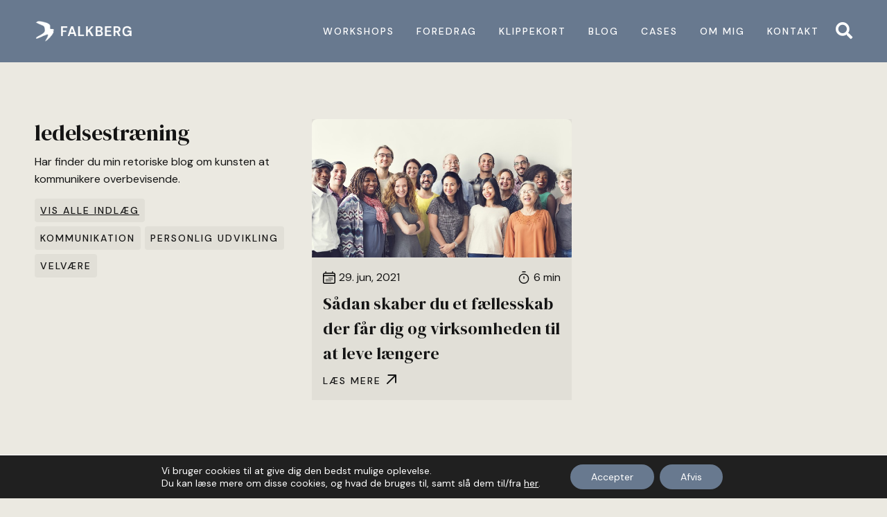

--- FILE ---
content_type: text/html; charset=UTF-8
request_url: https://www.falkberg.com/tag/ledelsestraening/
body_size: 21225
content:
<!doctype html>
<html lang="da-DK">
<head>
	<meta charset="UTF-8">
	<meta name="viewport" content="width=device-width, initial-scale=1">
	<link rel="profile" href="https://gmpg.org/xfn/11">
	<meta name='robots' content='index, follow, max-image-preview:large, max-snippet:-1, max-video-preview:-1' />

	<!-- This site is optimized with the Yoast SEO plugin v21.9.1 - https://yoast.com/wordpress/plugins/seo/ -->
	<title>ledelsestræning Arkiv - Falkberg</title>
	<link rel="canonical" href="https://www.falkberg.com/tag/ledelsestraening/" />
	<meta property="og:locale" content="da_DK" />
	<meta property="og:type" content="article" />
	<meta property="og:title" content="ledelsestræning Arkiv - Falkberg" />
	<meta property="og:url" content="https://www.falkberg.com/tag/ledelsestraening/" />
	<meta property="og:site_name" content="Falkberg" />
	<meta property="og:image" content="https://www.falkberg.com/wp-content/uploads/2023/08/thumbnail-fallback.jpg" />
	<meta property="og:image:width" content="1920" />
	<meta property="og:image:height" content="1080" />
	<meta property="og:image:type" content="image/jpeg" />
	<meta name="twitter:card" content="summary_large_image" />
	<meta name="twitter:site" content="@RittigFalkberg" />
	
	<!-- / Yoast SEO plugin. -->


<link rel="alternate" type="application/rss+xml" title="Falkberg &raquo; Feed" href="https://www.falkberg.com/feed/" />
<link rel="alternate" type="application/rss+xml" title="Falkberg &raquo;-kommentar-feed" href="https://www.falkberg.com/comments/feed/" />
<link rel="alternate" type="application/rss+xml" title="Falkberg &raquo; ledelsestræning-tag-feed" href="https://www.falkberg.com/tag/ledelsestraening/feed/" />
<link rel='stylesheet' id='all-css-495986a503c8b44eef6d796366aa5b2f' href='https://www.falkberg.com/_jb_static/??-eJytk9FuwyAMRf9mT6Mo69a0D1W/hYDTogJGmCzq388lW6spaSW0PSGbewxcGzlGYYN2gwGSmkgaS1l2DvVZONsllS6S8sXBytuwYsGrZEJjyBCyjG442sAgx0pn0WPyopW/ChaaZmg+gWfFCZxDAY6DkDE9OesBUNI1wAmUgcRXxQxpERyiQ2VI3pnrO/RAGb3oU1EZdicvn7uMR6Qs3rYPLbyrFRFkkuy+BMuyycbbvii5p+1YrEWjjZDk53bqSonqnx8T/s2CZrOrku+aKnm7bubAjy9HExMn8WyBFx+dVUHDNPLTmE4Sr2wQoa/zt2eRUCMQeigXuia+4/puzaoROmv+oQ5/6WBu43Pw+6bdvLfrj6ZtX3S3b74Afc2G2g==' type='text/css' media='all' />
<style id='global-styles-inline-css'>
:root{--wp--preset--aspect-ratio--square: 1;--wp--preset--aspect-ratio--4-3: 4/3;--wp--preset--aspect-ratio--3-4: 3/4;--wp--preset--aspect-ratio--3-2: 3/2;--wp--preset--aspect-ratio--2-3: 2/3;--wp--preset--aspect-ratio--16-9: 16/9;--wp--preset--aspect-ratio--9-16: 9/16;--wp--preset--color--black: #000000;--wp--preset--color--cyan-bluish-gray: #abb8c3;--wp--preset--color--white: #ffffff;--wp--preset--color--pale-pink: #f78da7;--wp--preset--color--vivid-red: #cf2e2e;--wp--preset--color--luminous-vivid-orange: #ff6900;--wp--preset--color--luminous-vivid-amber: #fcb900;--wp--preset--color--light-green-cyan: #7bdcb5;--wp--preset--color--vivid-green-cyan: #00d084;--wp--preset--color--pale-cyan-blue: #8ed1fc;--wp--preset--color--vivid-cyan-blue: #0693e3;--wp--preset--color--vivid-purple: #9b51e0;--wp--preset--gradient--vivid-cyan-blue-to-vivid-purple: linear-gradient(135deg,rgb(6,147,227) 0%,rgb(155,81,224) 100%);--wp--preset--gradient--light-green-cyan-to-vivid-green-cyan: linear-gradient(135deg,rgb(122,220,180) 0%,rgb(0,208,130) 100%);--wp--preset--gradient--luminous-vivid-amber-to-luminous-vivid-orange: linear-gradient(135deg,rgb(252,185,0) 0%,rgb(255,105,0) 100%);--wp--preset--gradient--luminous-vivid-orange-to-vivid-red: linear-gradient(135deg,rgb(255,105,0) 0%,rgb(207,46,46) 100%);--wp--preset--gradient--very-light-gray-to-cyan-bluish-gray: linear-gradient(135deg,rgb(238,238,238) 0%,rgb(169,184,195) 100%);--wp--preset--gradient--cool-to-warm-spectrum: linear-gradient(135deg,rgb(74,234,220) 0%,rgb(151,120,209) 20%,rgb(207,42,186) 40%,rgb(238,44,130) 60%,rgb(251,105,98) 80%,rgb(254,248,76) 100%);--wp--preset--gradient--blush-light-purple: linear-gradient(135deg,rgb(255,206,236) 0%,rgb(152,150,240) 100%);--wp--preset--gradient--blush-bordeaux: linear-gradient(135deg,rgb(254,205,165) 0%,rgb(254,45,45) 50%,rgb(107,0,62) 100%);--wp--preset--gradient--luminous-dusk: linear-gradient(135deg,rgb(255,203,112) 0%,rgb(199,81,192) 50%,rgb(65,88,208) 100%);--wp--preset--gradient--pale-ocean: linear-gradient(135deg,rgb(255,245,203) 0%,rgb(182,227,212) 50%,rgb(51,167,181) 100%);--wp--preset--gradient--electric-grass: linear-gradient(135deg,rgb(202,248,128) 0%,rgb(113,206,126) 100%);--wp--preset--gradient--midnight: linear-gradient(135deg,rgb(2,3,129) 0%,rgb(40,116,252) 100%);--wp--preset--font-size--small: 13px;--wp--preset--font-size--medium: 20px;--wp--preset--font-size--large: 36px;--wp--preset--font-size--x-large: 42px;--wp--preset--spacing--20: 0.44rem;--wp--preset--spacing--30: 0.67rem;--wp--preset--spacing--40: 1rem;--wp--preset--spacing--50: 1.5rem;--wp--preset--spacing--60: 2.25rem;--wp--preset--spacing--70: 3.38rem;--wp--preset--spacing--80: 5.06rem;--wp--preset--shadow--natural: 6px 6px 9px rgba(0, 0, 0, 0.2);--wp--preset--shadow--deep: 12px 12px 50px rgba(0, 0, 0, 0.4);--wp--preset--shadow--sharp: 6px 6px 0px rgba(0, 0, 0, 0.2);--wp--preset--shadow--outlined: 6px 6px 0px -3px rgb(255, 255, 255), 6px 6px rgb(0, 0, 0);--wp--preset--shadow--crisp: 6px 6px 0px rgb(0, 0, 0);}:where(.is-layout-flex){gap: 0.5em;}:where(.is-layout-grid){gap: 0.5em;}body .is-layout-flex{display: flex;}.is-layout-flex{flex-wrap: wrap;align-items: center;}.is-layout-flex > :is(*, div){margin: 0;}body .is-layout-grid{display: grid;}.is-layout-grid > :is(*, div){margin: 0;}:where(.wp-block-columns.is-layout-flex){gap: 2em;}:where(.wp-block-columns.is-layout-grid){gap: 2em;}:where(.wp-block-post-template.is-layout-flex){gap: 1.25em;}:where(.wp-block-post-template.is-layout-grid){gap: 1.25em;}.has-black-color{color: var(--wp--preset--color--black) !important;}.has-cyan-bluish-gray-color{color: var(--wp--preset--color--cyan-bluish-gray) !important;}.has-white-color{color: var(--wp--preset--color--white) !important;}.has-pale-pink-color{color: var(--wp--preset--color--pale-pink) !important;}.has-vivid-red-color{color: var(--wp--preset--color--vivid-red) !important;}.has-luminous-vivid-orange-color{color: var(--wp--preset--color--luminous-vivid-orange) !important;}.has-luminous-vivid-amber-color{color: var(--wp--preset--color--luminous-vivid-amber) !important;}.has-light-green-cyan-color{color: var(--wp--preset--color--light-green-cyan) !important;}.has-vivid-green-cyan-color{color: var(--wp--preset--color--vivid-green-cyan) !important;}.has-pale-cyan-blue-color{color: var(--wp--preset--color--pale-cyan-blue) !important;}.has-vivid-cyan-blue-color{color: var(--wp--preset--color--vivid-cyan-blue) !important;}.has-vivid-purple-color{color: var(--wp--preset--color--vivid-purple) !important;}.has-black-background-color{background-color: var(--wp--preset--color--black) !important;}.has-cyan-bluish-gray-background-color{background-color: var(--wp--preset--color--cyan-bluish-gray) !important;}.has-white-background-color{background-color: var(--wp--preset--color--white) !important;}.has-pale-pink-background-color{background-color: var(--wp--preset--color--pale-pink) !important;}.has-vivid-red-background-color{background-color: var(--wp--preset--color--vivid-red) !important;}.has-luminous-vivid-orange-background-color{background-color: var(--wp--preset--color--luminous-vivid-orange) !important;}.has-luminous-vivid-amber-background-color{background-color: var(--wp--preset--color--luminous-vivid-amber) !important;}.has-light-green-cyan-background-color{background-color: var(--wp--preset--color--light-green-cyan) !important;}.has-vivid-green-cyan-background-color{background-color: var(--wp--preset--color--vivid-green-cyan) !important;}.has-pale-cyan-blue-background-color{background-color: var(--wp--preset--color--pale-cyan-blue) !important;}.has-vivid-cyan-blue-background-color{background-color: var(--wp--preset--color--vivid-cyan-blue) !important;}.has-vivid-purple-background-color{background-color: var(--wp--preset--color--vivid-purple) !important;}.has-black-border-color{border-color: var(--wp--preset--color--black) !important;}.has-cyan-bluish-gray-border-color{border-color: var(--wp--preset--color--cyan-bluish-gray) !important;}.has-white-border-color{border-color: var(--wp--preset--color--white) !important;}.has-pale-pink-border-color{border-color: var(--wp--preset--color--pale-pink) !important;}.has-vivid-red-border-color{border-color: var(--wp--preset--color--vivid-red) !important;}.has-luminous-vivid-orange-border-color{border-color: var(--wp--preset--color--luminous-vivid-orange) !important;}.has-luminous-vivid-amber-border-color{border-color: var(--wp--preset--color--luminous-vivid-amber) !important;}.has-light-green-cyan-border-color{border-color: var(--wp--preset--color--light-green-cyan) !important;}.has-vivid-green-cyan-border-color{border-color: var(--wp--preset--color--vivid-green-cyan) !important;}.has-pale-cyan-blue-border-color{border-color: var(--wp--preset--color--pale-cyan-blue) !important;}.has-vivid-cyan-blue-border-color{border-color: var(--wp--preset--color--vivid-cyan-blue) !important;}.has-vivid-purple-border-color{border-color: var(--wp--preset--color--vivid-purple) !important;}.has-vivid-cyan-blue-to-vivid-purple-gradient-background{background: var(--wp--preset--gradient--vivid-cyan-blue-to-vivid-purple) !important;}.has-light-green-cyan-to-vivid-green-cyan-gradient-background{background: var(--wp--preset--gradient--light-green-cyan-to-vivid-green-cyan) !important;}.has-luminous-vivid-amber-to-luminous-vivid-orange-gradient-background{background: var(--wp--preset--gradient--luminous-vivid-amber-to-luminous-vivid-orange) !important;}.has-luminous-vivid-orange-to-vivid-red-gradient-background{background: var(--wp--preset--gradient--luminous-vivid-orange-to-vivid-red) !important;}.has-very-light-gray-to-cyan-bluish-gray-gradient-background{background: var(--wp--preset--gradient--very-light-gray-to-cyan-bluish-gray) !important;}.has-cool-to-warm-spectrum-gradient-background{background: var(--wp--preset--gradient--cool-to-warm-spectrum) !important;}.has-blush-light-purple-gradient-background{background: var(--wp--preset--gradient--blush-light-purple) !important;}.has-blush-bordeaux-gradient-background{background: var(--wp--preset--gradient--blush-bordeaux) !important;}.has-luminous-dusk-gradient-background{background: var(--wp--preset--gradient--luminous-dusk) !important;}.has-pale-ocean-gradient-background{background: var(--wp--preset--gradient--pale-ocean) !important;}.has-electric-grass-gradient-background{background: var(--wp--preset--gradient--electric-grass) !important;}.has-midnight-gradient-background{background: var(--wp--preset--gradient--midnight) !important;}.has-small-font-size{font-size: var(--wp--preset--font-size--small) !important;}.has-medium-font-size{font-size: var(--wp--preset--font-size--medium) !important;}.has-large-font-size{font-size: var(--wp--preset--font-size--large) !important;}.has-x-large-font-size{font-size: var(--wp--preset--font-size--x-large) !important;}
/*# sourceURL=global-styles-inline-css */
</style>

<style id='moove_gdpr_frontend-inline-css'>
				#moove_gdpr_cookie_modal .moove-gdpr-modal-content .moove-gdpr-tab-main h3.tab-title, 
				#moove_gdpr_cookie_modal .moove-gdpr-modal-content .moove-gdpr-tab-main span.tab-title,
				#moove_gdpr_cookie_modal .moove-gdpr-modal-content .moove-gdpr-modal-left-content #moove-gdpr-menu li a, 
				#moove_gdpr_cookie_modal .moove-gdpr-modal-content .moove-gdpr-modal-left-content #moove-gdpr-menu li button,
				#moove_gdpr_cookie_modal .moove-gdpr-modal-content .moove-gdpr-modal-left-content .moove-gdpr-branding-cnt a,
				#moove_gdpr_cookie_modal .moove-gdpr-modal-content .moove-gdpr-modal-footer-content .moove-gdpr-button-holder a.mgbutton, 
				#moove_gdpr_cookie_modal .moove-gdpr-modal-content .moove-gdpr-modal-footer-content .moove-gdpr-button-holder button.mgbutton,
				#moove_gdpr_cookie_modal .cookie-switch .cookie-slider:after, 
				#moove_gdpr_cookie_modal .cookie-switch .slider:after, 
				#moove_gdpr_cookie_modal .switch .cookie-slider:after, 
				#moove_gdpr_cookie_modal .switch .slider:after,
				#moove_gdpr_cookie_info_bar .moove-gdpr-info-bar-container .moove-gdpr-info-bar-content p, 
				#moove_gdpr_cookie_info_bar .moove-gdpr-info-bar-container .moove-gdpr-info-bar-content p a,
				#moove_gdpr_cookie_info_bar .moove-gdpr-info-bar-container .moove-gdpr-info-bar-content a.mgbutton, 
				#moove_gdpr_cookie_info_bar .moove-gdpr-info-bar-container .moove-gdpr-info-bar-content button.mgbutton,
				#moove_gdpr_cookie_modal .moove-gdpr-modal-content .moove-gdpr-tab-main .moove-gdpr-tab-main-content h1, 
				#moove_gdpr_cookie_modal .moove-gdpr-modal-content .moove-gdpr-tab-main .moove-gdpr-tab-main-content h2, 
				#moove_gdpr_cookie_modal .moove-gdpr-modal-content .moove-gdpr-tab-main .moove-gdpr-tab-main-content h3, 
				#moove_gdpr_cookie_modal .moove-gdpr-modal-content .moove-gdpr-tab-main .moove-gdpr-tab-main-content h4, 
				#moove_gdpr_cookie_modal .moove-gdpr-modal-content .moove-gdpr-tab-main .moove-gdpr-tab-main-content h5, 
				#moove_gdpr_cookie_modal .moove-gdpr-modal-content .moove-gdpr-tab-main .moove-gdpr-tab-main-content h6,
				#moove_gdpr_cookie_modal .moove-gdpr-modal-content.moove_gdpr_modal_theme_v2 .moove-gdpr-modal-title .tab-title,
				#moove_gdpr_cookie_modal .moove-gdpr-modal-content.moove_gdpr_modal_theme_v2 .moove-gdpr-tab-main h3.tab-title, 
				#moove_gdpr_cookie_modal .moove-gdpr-modal-content.moove_gdpr_modal_theme_v2 .moove-gdpr-tab-main span.tab-title,
				#moove_gdpr_cookie_modal .moove-gdpr-modal-content.moove_gdpr_modal_theme_v2 .moove-gdpr-branding-cnt a {
				 	font-weight: inherit				}
			#moove_gdpr_cookie_modal,#moove_gdpr_cookie_info_bar,.gdpr_cookie_settings_shortcode_content{font-family:inherit}#moove_gdpr_save_popup_settings_button{background-color:#373737;color:#fff}#moove_gdpr_save_popup_settings_button:hover{background-color:#000}#moove_gdpr_cookie_info_bar .moove-gdpr-info-bar-container .moove-gdpr-info-bar-content a.mgbutton,#moove_gdpr_cookie_info_bar .moove-gdpr-info-bar-container .moove-gdpr-info-bar-content button.mgbutton{background-color:#68798f}#moove_gdpr_cookie_modal .moove-gdpr-modal-content .moove-gdpr-modal-footer-content .moove-gdpr-button-holder a.mgbutton,#moove_gdpr_cookie_modal .moove-gdpr-modal-content .moove-gdpr-modal-footer-content .moove-gdpr-button-holder button.mgbutton,.gdpr_cookie_settings_shortcode_content .gdpr-shr-button.button-green{background-color:#68798f;border-color:#68798f}#moove_gdpr_cookie_modal .moove-gdpr-modal-content .moove-gdpr-modal-footer-content .moove-gdpr-button-holder a.mgbutton:hover,#moove_gdpr_cookie_modal .moove-gdpr-modal-content .moove-gdpr-modal-footer-content .moove-gdpr-button-holder button.mgbutton:hover,.gdpr_cookie_settings_shortcode_content .gdpr-shr-button.button-green:hover{background-color:#fff;color:#68798f}#moove_gdpr_cookie_modal .moove-gdpr-modal-content .moove-gdpr-modal-close i,#moove_gdpr_cookie_modal .moove-gdpr-modal-content .moove-gdpr-modal-close span.gdpr-icon{background-color:#68798f;border:1px solid #68798f}#moove_gdpr_cookie_info_bar span.change-settings-button.focus-g,#moove_gdpr_cookie_info_bar span.change-settings-button:focus,#moove_gdpr_cookie_info_bar button.change-settings-button.focus-g,#moove_gdpr_cookie_info_bar button.change-settings-button:focus{-webkit-box-shadow:0 0 1px 3px #68798f;-moz-box-shadow:0 0 1px 3px #68798f;box-shadow:0 0 1px 3px #68798f}#moove_gdpr_cookie_modal .moove-gdpr-modal-content .moove-gdpr-modal-close i:hover,#moove_gdpr_cookie_modal .moove-gdpr-modal-content .moove-gdpr-modal-close span.gdpr-icon:hover,#moove_gdpr_cookie_info_bar span[data-href]>u.change-settings-button{color:#68798f}#moove_gdpr_cookie_modal .moove-gdpr-modal-content .moove-gdpr-modal-left-content #moove-gdpr-menu li.menu-item-selected a span.gdpr-icon,#moove_gdpr_cookie_modal .moove-gdpr-modal-content .moove-gdpr-modal-left-content #moove-gdpr-menu li.menu-item-selected button span.gdpr-icon{color:inherit}#moove_gdpr_cookie_modal .moove-gdpr-modal-content .moove-gdpr-modal-left-content #moove-gdpr-menu li a span.gdpr-icon,#moove_gdpr_cookie_modal .moove-gdpr-modal-content .moove-gdpr-modal-left-content #moove-gdpr-menu li button span.gdpr-icon{color:inherit}#moove_gdpr_cookie_modal .gdpr-acc-link{line-height:0;font-size:0;color:transparent;position:absolute}#moove_gdpr_cookie_modal .moove-gdpr-modal-content .moove-gdpr-modal-close:hover i,#moove_gdpr_cookie_modal .moove-gdpr-modal-content .moove-gdpr-modal-left-content #moove-gdpr-menu li a,#moove_gdpr_cookie_modal .moove-gdpr-modal-content .moove-gdpr-modal-left-content #moove-gdpr-menu li button,#moove_gdpr_cookie_modal .moove-gdpr-modal-content .moove-gdpr-modal-left-content #moove-gdpr-menu li button i,#moove_gdpr_cookie_modal .moove-gdpr-modal-content .moove-gdpr-modal-left-content #moove-gdpr-menu li a i,#moove_gdpr_cookie_modal .moove-gdpr-modal-content .moove-gdpr-tab-main .moove-gdpr-tab-main-content a:hover,#moove_gdpr_cookie_info_bar.moove-gdpr-dark-scheme .moove-gdpr-info-bar-container .moove-gdpr-info-bar-content a.mgbutton:hover,#moove_gdpr_cookie_info_bar.moove-gdpr-dark-scheme .moove-gdpr-info-bar-container .moove-gdpr-info-bar-content button.mgbutton:hover,#moove_gdpr_cookie_info_bar.moove-gdpr-dark-scheme .moove-gdpr-info-bar-container .moove-gdpr-info-bar-content a:hover,#moove_gdpr_cookie_info_bar.moove-gdpr-dark-scheme .moove-gdpr-info-bar-container .moove-gdpr-info-bar-content button:hover,#moove_gdpr_cookie_info_bar.moove-gdpr-dark-scheme .moove-gdpr-info-bar-container .moove-gdpr-info-bar-content span.change-settings-button:hover,#moove_gdpr_cookie_info_bar.moove-gdpr-dark-scheme .moove-gdpr-info-bar-container .moove-gdpr-info-bar-content button.change-settings-button:hover,#moove_gdpr_cookie_info_bar.moove-gdpr-dark-scheme .moove-gdpr-info-bar-container .moove-gdpr-info-bar-content u.change-settings-button:hover,#moove_gdpr_cookie_info_bar span[data-href]>u.change-settings-button,#moove_gdpr_cookie_info_bar.moove-gdpr-dark-scheme .moove-gdpr-info-bar-container .moove-gdpr-info-bar-content a.mgbutton.focus-g,#moove_gdpr_cookie_info_bar.moove-gdpr-dark-scheme .moove-gdpr-info-bar-container .moove-gdpr-info-bar-content button.mgbutton.focus-g,#moove_gdpr_cookie_info_bar.moove-gdpr-dark-scheme .moove-gdpr-info-bar-container .moove-gdpr-info-bar-content a.focus-g,#moove_gdpr_cookie_info_bar.moove-gdpr-dark-scheme .moove-gdpr-info-bar-container .moove-gdpr-info-bar-content button.focus-g,#moove_gdpr_cookie_info_bar.moove-gdpr-dark-scheme .moove-gdpr-info-bar-container .moove-gdpr-info-bar-content a.mgbutton:focus,#moove_gdpr_cookie_info_bar.moove-gdpr-dark-scheme .moove-gdpr-info-bar-container .moove-gdpr-info-bar-content button.mgbutton:focus,#moove_gdpr_cookie_info_bar.moove-gdpr-dark-scheme .moove-gdpr-info-bar-container .moove-gdpr-info-bar-content a:focus,#moove_gdpr_cookie_info_bar.moove-gdpr-dark-scheme .moove-gdpr-info-bar-container .moove-gdpr-info-bar-content button:focus,#moove_gdpr_cookie_info_bar.moove-gdpr-dark-scheme .moove-gdpr-info-bar-container .moove-gdpr-info-bar-content span.change-settings-button.focus-g,span.change-settings-button:focus,button.change-settings-button.focus-g,button.change-settings-button:focus,#moove_gdpr_cookie_info_bar.moove-gdpr-dark-scheme .moove-gdpr-info-bar-container .moove-gdpr-info-bar-content u.change-settings-button.focus-g,#moove_gdpr_cookie_info_bar.moove-gdpr-dark-scheme .moove-gdpr-info-bar-container .moove-gdpr-info-bar-content u.change-settings-button:focus{color:#68798f}#moove_gdpr_cookie_modal.gdpr_lightbox-hide{display:none}
/*# sourceURL=moove_gdpr_frontend-inline-css */
</style>
<style id='wp-img-auto-sizes-contain-inline-css'>
img:is([sizes=auto i],[sizes^="auto," i]){contain-intrinsic-size:3000px 1500px}
/*# sourceURL=wp-img-auto-sizes-contain-inline-css */
</style>
<style id='wp-emoji-styles-inline-css'>

	img.wp-smiley, img.emoji {
		display: inline !important;
		border: none !important;
		box-shadow: none !important;
		height: 1em !important;
		width: 1em !important;
		margin: 0 0.07em !important;
		vertical-align: -0.1em !important;
		background: none !important;
		padding: 0 !important;
	}
/*# sourceURL=wp-emoji-styles-inline-css */
</style>
<style id='classic-theme-styles-inline-css'>
/*! This file is auto-generated */
.wp-block-button__link{color:#fff;background-color:#32373c;border-radius:9999px;box-shadow:none;text-decoration:none;padding:calc(.667em + 2px) calc(1.333em + 2px);font-size:1.125em}.wp-block-file__button{background:#32373c;color:#fff;text-decoration:none}
/*# sourceURL=/wp-includes/css/classic-themes.min.css */
</style>
<link rel='stylesheet' id='google-fonts-1-css' href='https://fonts.googleapis.com/css?family=DM+Serif+Display%3A100%2C100italic%2C200%2C200italic%2C300%2C300italic%2C400%2C400italic%2C500%2C500italic%2C600%2C600italic%2C700%2C700italic%2C800%2C800italic%2C900%2C900italic%7CDM+Sans%3A100%2C100italic%2C200%2C200italic%2C300%2C300italic%2C400%2C400italic%2C500%2C500italic%2C600%2C600italic%2C700%2C700italic%2C800%2C800italic%2C900%2C900italic&#038;display=fallback&#038;ver=6.9' media='all' />
<link rel="preconnect" href="https://fonts.gstatic.com/" crossorigin>

<link rel="https://api.w.org/" href="https://www.falkberg.com/wp-json/" /><link rel="alternate" title="JSON" type="application/json" href="https://www.falkberg.com/wp-json/wp/v2/tags/25" /><link rel="EditURI" type="application/rsd+xml" title="RSD" href="https://www.falkberg.com/xmlrpc.php?rsd" />
<meta name="generator" content="WordPress 6.9" />
<meta name="generator" content="Elementor 3.18.3; features: e_dom_optimization, e_optimized_assets_loading, e_optimized_css_loading, additional_custom_breakpoints, block_editor_assets_optimize, e_image_loading_optimization; settings: css_print_method-external, google_font-enabled, font_display-fallback">
<style type="text/css">.broken_link, a.broken_link {
	text-decoration: line-through;
}</style><link rel="icon" href="https://www.falkberg.com/wp-content/uploads/2023/02/favicon-150x150.png" sizes="32x32" />
<link rel="icon" href="https://www.falkberg.com/wp-content/uploads/2023/02/favicon.png" sizes="192x192" />
<link rel="apple-touch-icon" href="https://www.falkberg.com/wp-content/uploads/2023/02/favicon.png" />
<meta name="msapplication-TileImage" content="https://www.falkberg.com/wp-content/uploads/2023/02/favicon.png" />
<link rel='stylesheet' id='all-css-4f44ab5c6935323ca5e712da2be69e72' href='https://www.falkberg.com/_jb_static/??-eJyVjMEKwyAQRP+mp5rtplDJIfRbNmYbBHXFVfL7kUJprrnNY2Ye7Nk4SZVThZaD0KrAgWNnKeBUIYtWg/Y54dDxDqdDDm3z6XwgVa4KwS/w6SNDO6tE/ooKby1QGaJP10yUfKTqpff/+NO844z28RpxtDjd3DLjAbIATWk=' type='text/css' media='all' />
</head>
<body class="archive tag tag-ledelsestraening tag-25 wp-custom-logo wp-theme-hello-elementor elementor-default elementor-template-full-width elementor-kit-28 elementor-page-17311">


<a class="skip-link screen-reader-text" href="#content">Videre til indhold</a>

		<div data-elementor-type="header" data-elementor-id="169" class="elementor elementor-169 elementor-location-header" data-elementor-post-type="elementor_library">
								<section class="elementor-section elementor-top-section elementor-element elementor-element-09d27ac animated-fast elementor-section-boxed elementor-section-height-default elementor-section-height-default elementor-invisible" data-id="09d27ac" data-element_type="section" id="header" data-settings="{&quot;background_background&quot;:&quot;classic&quot;,&quot;animation&quot;:&quot;fadeIn&quot;}">
						<div class="elementor-container elementor-column-gap-default">
					<div class="elementor-column elementor-col-50 elementor-top-column elementor-element elementor-element-e905fd1" data-id="e905fd1" data-element_type="column">
			<div class="elementor-widget-wrap elementor-element-populated">
								<div class="elementor-element elementor-element-7a96fac elementor-widget elementor-widget-theme-site-logo elementor-widget-image" data-id="7a96fac" data-element_type="widget" data-widget_type="theme-site-logo.default">
				<div class="elementor-widget-container">
			<style>/*! elementor - v3.18.0 - 20-12-2023 */
.elementor-widget-image{text-align:center}.elementor-widget-image a{display:inline-block}.elementor-widget-image a img[src$=".svg"]{width:48px}.elementor-widget-image img{vertical-align:middle;display:inline-block}</style>								<a href="https://www.falkberg.com">
			<img width="722" height="150" src="https://www.falkberg.com/wp-content/uploads/2023/02/logo.png" class="attachment-full size-full wp-image-29" alt="Falkbergs Logo" srcset="https://www.falkberg.com/wp-content/uploads/2023/02/logo.png 722w, https://www.falkberg.com/wp-content/uploads/2023/02/logo-300x62.png 300w" sizes="(max-width: 722px) 100vw, 722px" />				</a>
											</div>
				</div>
					</div>
		</div>
				<div class="elementor-column elementor-col-50 elementor-top-column elementor-element elementor-element-633c1be" data-id="633c1be" data-element_type="column">
			<div class="elementor-widget-wrap elementor-element-populated">
								<div class="elementor-element elementor-element-bf33b61 elementor-nav-menu__align-right elementor-nav-menu--stretch elementor-widget__width-auto elementor-nav-menu--dropdown-tablet_extra elementor-nav-menu__text-align-aside elementor-nav-menu--toggle elementor-nav-menu--burger elementor-widget elementor-widget-nav-menu" data-id="bf33b61" data-element_type="widget" data-settings="{&quot;full_width&quot;:&quot;stretch&quot;,&quot;submenu_icon&quot;:{&quot;value&quot;:&quot;&lt;i class=\&quot;\&quot;&gt;&lt;\/i&gt;&quot;,&quot;library&quot;:&quot;&quot;},&quot;layout&quot;:&quot;horizontal&quot;,&quot;toggle&quot;:&quot;burger&quot;}" data-widget_type="nav-menu.default">
				<div class="elementor-widget-container">
			<link rel="stylesheet" href="https://www.falkberg.com/wp-content/uploads/elementor/css/custom-pro-widget-nav-menu.min.css?ver=1706211851">			<nav class="elementor-nav-menu--main elementor-nav-menu__container elementor-nav-menu--layout-horizontal e--pointer-none">
				<ul id="menu-1-bf33b61" class="elementor-nav-menu"><li class="menu-item menu-item-type-post_type menu-item-object-page menu-item-has-children menu-item-38"><a href="https://www.falkberg.com/workshops/" class="elementor-item">Workshops</a>
<ul class="sub-menu elementor-nav-menu--dropdown">
	<li class="menu-item menu-item-type-post_type menu-item-object-workshop menu-item-17845"><a href="https://www.falkberg.com/workshop/lederens-retoriske-vaerktojskasse/" class="elementor-sub-item">Lederens retoriske værktøjskasse</a></li>
	<li class="menu-item menu-item-type-post_type menu-item-object-workshop menu-item-17846"><a href="https://www.falkberg.com/workshop/medietraening/" class="elementor-sub-item">Medietræning</a></li>
	<li class="menu-item menu-item-type-post_type menu-item-object-workshop menu-item-17847"><a href="https://www.falkberg.com/workshop/retorik-for-radgivere-og-konsulenter/" class="elementor-sub-item">Retorik for rådgivere og konsulenter</a></li>
	<li class="menu-item menu-item-type-post_type menu-item-object-workshop menu-item-17848"><a href="https://www.falkberg.com/workshop/retorik-for-saelgere/" class="elementor-sub-item">Retorik for sælgere</a></li>
</ul>
</li>
<li class="menu-item menu-item-type-post_type menu-item-object-page menu-item-has-children menu-item-37"><a href="https://www.falkberg.com/foredrag/" class="elementor-item">Foredrag</a>
<ul class="sub-menu elementor-nav-menu--dropdown">
	<li class="menu-item menu-item-type-post_type menu-item-object-foredrag menu-item-17854"><a href="https://www.falkberg.com/foredrag/demokratiets-vugge/" class="elementor-sub-item">Demokratiets Vugge</a></li>
	<li class="menu-item menu-item-type-post_type menu-item-object-foredrag menu-item-17851"><a href="https://www.falkberg.com/foredrag/krop-stemme/" class="elementor-sub-item">Krop &#038; Stemme</a></li>
	<li class="menu-item menu-item-type-post_type menu-item-object-foredrag menu-item-17852"><a href="https://www.falkberg.com/foredrag/ledelseskraft/" class="elementor-sub-item">Ledelseskraft</a></li>
	<li class="menu-item menu-item-type-post_type menu-item-object-foredrag menu-item-17850"><a href="https://www.falkberg.com/foredrag/nudging/" class="elementor-sub-item">Nudging</a></li>
	<li class="menu-item menu-item-type-post_type menu-item-object-foredrag menu-item-17853"><a href="https://www.falkberg.com/foredrag/praesentationsteknik/" class="elementor-sub-item">Præsentationsteknik</a></li>
</ul>
</li>
<li class="menu-item menu-item-type-post_type menu-item-object-page menu-item-36"><a href="https://www.falkberg.com/klippekort/" class="elementor-item">Klippekort</a></li>
<li class="menu-item menu-item-type-post_type menu-item-object-page current_page_parent menu-item-35"><a href="https://www.falkberg.com/blog/" class="elementor-item">Blog</a></li>
<li class="menu-item menu-item-type-post_type menu-item-object-page menu-item-34"><a href="https://www.falkberg.com/cases/" class="elementor-item">Cases</a></li>
<li class="menu-item menu-item-type-post_type menu-item-object-page menu-item-33"><a href="https://www.falkberg.com/om-mig/" class="elementor-item">Om mig</a></li>
<li class="menu-item menu-item-type-post_type menu-item-object-page menu-item-32"><a href="https://www.falkberg.com/kontakt/" class="elementor-item">Kontakt</a></li>
</ul>			</nav>
					<div class="elementor-menu-toggle" role="button" tabindex="0" aria-label="Menuskift" aria-expanded="false">
			<i aria-hidden="true" role="presentation" class="elementor-menu-toggle__icon--open eicon-menu-bar"></i><i aria-hidden="true" role="presentation" class="elementor-menu-toggle__icon--close eicon-close"></i>			<span class="elementor-screen-only">Menu</span>
		</div>
					<nav class="elementor-nav-menu--dropdown elementor-nav-menu__container" aria-hidden="true">
				<ul id="menu-2-bf33b61" class="elementor-nav-menu"><li class="menu-item menu-item-type-post_type menu-item-object-page menu-item-has-children menu-item-38"><a href="https://www.falkberg.com/workshops/" class="elementor-item" tabindex="-1">Workshops</a>
<ul class="sub-menu elementor-nav-menu--dropdown">
	<li class="menu-item menu-item-type-post_type menu-item-object-workshop menu-item-17845"><a href="https://www.falkberg.com/workshop/lederens-retoriske-vaerktojskasse/" class="elementor-sub-item" tabindex="-1">Lederens retoriske værktøjskasse</a></li>
	<li class="menu-item menu-item-type-post_type menu-item-object-workshop menu-item-17846"><a href="https://www.falkberg.com/workshop/medietraening/" class="elementor-sub-item" tabindex="-1">Medietræning</a></li>
	<li class="menu-item menu-item-type-post_type menu-item-object-workshop menu-item-17847"><a href="https://www.falkberg.com/workshop/retorik-for-radgivere-og-konsulenter/" class="elementor-sub-item" tabindex="-1">Retorik for rådgivere og konsulenter</a></li>
	<li class="menu-item menu-item-type-post_type menu-item-object-workshop menu-item-17848"><a href="https://www.falkberg.com/workshop/retorik-for-saelgere/" class="elementor-sub-item" tabindex="-1">Retorik for sælgere</a></li>
</ul>
</li>
<li class="menu-item menu-item-type-post_type menu-item-object-page menu-item-has-children menu-item-37"><a href="https://www.falkberg.com/foredrag/" class="elementor-item" tabindex="-1">Foredrag</a>
<ul class="sub-menu elementor-nav-menu--dropdown">
	<li class="menu-item menu-item-type-post_type menu-item-object-foredrag menu-item-17854"><a href="https://www.falkberg.com/foredrag/demokratiets-vugge/" class="elementor-sub-item" tabindex="-1">Demokratiets Vugge</a></li>
	<li class="menu-item menu-item-type-post_type menu-item-object-foredrag menu-item-17851"><a href="https://www.falkberg.com/foredrag/krop-stemme/" class="elementor-sub-item" tabindex="-1">Krop &#038; Stemme</a></li>
	<li class="menu-item menu-item-type-post_type menu-item-object-foredrag menu-item-17852"><a href="https://www.falkberg.com/foredrag/ledelseskraft/" class="elementor-sub-item" tabindex="-1">Ledelseskraft</a></li>
	<li class="menu-item menu-item-type-post_type menu-item-object-foredrag menu-item-17850"><a href="https://www.falkberg.com/foredrag/nudging/" class="elementor-sub-item" tabindex="-1">Nudging</a></li>
	<li class="menu-item menu-item-type-post_type menu-item-object-foredrag menu-item-17853"><a href="https://www.falkberg.com/foredrag/praesentationsteknik/" class="elementor-sub-item" tabindex="-1">Præsentationsteknik</a></li>
</ul>
</li>
<li class="menu-item menu-item-type-post_type menu-item-object-page menu-item-36"><a href="https://www.falkberg.com/klippekort/" class="elementor-item" tabindex="-1">Klippekort</a></li>
<li class="menu-item menu-item-type-post_type menu-item-object-page current_page_parent menu-item-35"><a href="https://www.falkberg.com/blog/" class="elementor-item" tabindex="-1">Blog</a></li>
<li class="menu-item menu-item-type-post_type menu-item-object-page menu-item-34"><a href="https://www.falkberg.com/cases/" class="elementor-item" tabindex="-1">Cases</a></li>
<li class="menu-item menu-item-type-post_type menu-item-object-page menu-item-33"><a href="https://www.falkberg.com/om-mig/" class="elementor-item" tabindex="-1">Om mig</a></li>
<li class="menu-item menu-item-type-post_type menu-item-object-page menu-item-32"><a href="https://www.falkberg.com/kontakt/" class="elementor-item" tabindex="-1">Kontakt</a></li>
</ul>			</nav>
				</div>
				</div>
				<div class="elementor-element elementor-element-295074b elementor-search-form--skin-full_screen elementor-widget__width-auto elementor-widget elementor-widget-search-form" data-id="295074b" data-element_type="widget" data-settings="{&quot;skin&quot;:&quot;full_screen&quot;}" data-widget_type="search-form.default">
				<div class="elementor-widget-container">
			<link rel="stylesheet" href="https://www.falkberg.com/wp-content/plugins/elementor-pro/assets/css/widget-theme-elements.min.css">		<search role="search">
			<form class="elementor-search-form" action="https://www.falkberg.com" method="get">
												<div class="elementor-search-form__toggle" tabindex="0" role="button">
					<i aria-hidden="true" class="fas fa-search"></i>					<span class="elementor-screen-only">Søg</span>
				</div>
								<div class="elementor-search-form__container">
					<label class="elementor-screen-only" for="elementor-search-form-295074b">Søg</label>

					
					<input id="elementor-search-form-295074b" placeholder="Søg her..." class="elementor-search-form__input" type="search" name="s" value="">
					
					
										<div class="dialog-lightbox-close-button dialog-close-button" role="button" tabindex="0">
						<i aria-hidden="true" class="eicon-close"></i>						<span class="elementor-screen-only">Close this search box.</span>
					</div>
									</div>
			</form>
		</search>
				</div>
				</div>
					</div>
		</div>
							</div>
		</section>
						</div>
				<div data-elementor-type="archive" data-elementor-id="17311" class="elementor elementor-17311 elementor-location-archive" data-elementor-post-type="elementor_library">
								<section class="elementor-section elementor-top-section elementor-element elementor-element-fa4d630 animated-fast elementor-section-boxed elementor-section-height-default elementor-section-height-default elementor-invisible" data-id="fa4d630" data-element_type="section" data-settings="{&quot;animation&quot;:&quot;fadeIn&quot;}">
						<div class="elementor-container elementor-column-gap-default">
					<div class="elementor-column elementor-col-50 elementor-top-column elementor-element elementor-element-8abdf07" data-id="8abdf07" data-element_type="column">
			<div class="elementor-widget-wrap elementor-element-populated">
								<div class="elementor-element elementor-element-2b64feb elementor-widget elementor-widget-heading" data-id="2b64feb" data-element_type="widget" data-widget_type="heading.default">
				<div class="elementor-widget-container">
			<style>/*! elementor - v3.18.0 - 20-12-2023 */
.elementor-heading-title{padding:0;margin:0;line-height:1}.elementor-widget-heading .elementor-heading-title[class*=elementor-size-]>a{color:inherit;font-size:inherit;line-height:inherit}.elementor-widget-heading .elementor-heading-title.elementor-size-small{font-size:15px}.elementor-widget-heading .elementor-heading-title.elementor-size-medium{font-size:19px}.elementor-widget-heading .elementor-heading-title.elementor-size-large{font-size:29px}.elementor-widget-heading .elementor-heading-title.elementor-size-xl{font-size:39px}.elementor-widget-heading .elementor-heading-title.elementor-size-xxl{font-size:59px}</style><h1 class="elementor-heading-title elementor-size-default">ledelsestræning</h1>		</div>
				</div>
				<div class="elementor-element elementor-element-88e27a5 elementor-widget elementor-widget-text-editor" data-id="88e27a5" data-element_type="widget" data-widget_type="text-editor.default">
				<div class="elementor-widget-container">
			<style>/*! elementor - v3.18.0 - 20-12-2023 */
.elementor-widget-text-editor.elementor-drop-cap-view-stacked .elementor-drop-cap{background-color:#69727d;color:#fff}.elementor-widget-text-editor.elementor-drop-cap-view-framed .elementor-drop-cap{color:#69727d;border:3px solid;background-color:transparent}.elementor-widget-text-editor:not(.elementor-drop-cap-view-default) .elementor-drop-cap{margin-top:8px}.elementor-widget-text-editor:not(.elementor-drop-cap-view-default) .elementor-drop-cap-letter{width:1em;height:1em}.elementor-widget-text-editor .elementor-drop-cap{float:left;text-align:center;line-height:1;font-size:50px}.elementor-widget-text-editor .elementor-drop-cap-letter{display:inline-block}</style>				<p>Har finder du min retoriske blog om kunsten at kommunikere overbevisende.</p>						</div>
				</div>
				<div class="elementor-element elementor-element-82be095 elementor-widget__width-auto elementor-widget elementor-widget-heading" data-id="82be095" data-element_type="widget" data-widget_type="heading.default">
				<div class="elementor-widget-container">
			<div class="elementor-heading-title elementor-size-default"><a href="https://www.falkberg.com/blog/">Vis alle indlæg</a></div>		</div>
				</div>
				<div class="elementor-element elementor-element-56cf9c0 elementor-widget__width-auto elementor-widget elementor-widget-sitemap" data-id="56cf9c0" data-element_type="widget" data-widget_type="sitemap.default">
				<div class="elementor-widget-container">
			<div class="elementor-sitemap-wrap"><div class="elementor-sitemap-section"><h2 class="elementor-sitemap-title elementor-sitemap-category-title">Kategorier</h2><ul class="elementor-sitemap-list elementor-sitemap-category-list">	<li class="elementor-sitemap-item elementor-sitemap-item-category cat-item cat-item-21"><a href="https://www.falkberg.com/category/kommunikation/">Kommunikation</a>
</li>
	<li class="elementor-sitemap-item elementor-sitemap-item-category cat-item cat-item-1"><a href="https://www.falkberg.com/category/personlig-udvikling/">Personlig udvikling</a>
</li>
	<li class="elementor-sitemap-item elementor-sitemap-item-category cat-item cat-item-37"><a href="https://www.falkberg.com/category/velvaere/">Velvære</a>
</li>
</ul></div></div>		</div>
				</div>
					</div>
		</div>
				<div class="elementor-column elementor-col-50 elementor-top-column elementor-element elementor-element-1d69bac" data-id="1d69bac" data-element_type="column">
			<div class="elementor-widget-wrap elementor-element-populated">
								<div class="elementor-element elementor-element-5c59316 elementor-grid-2 elementor-grid-tablet-2 elementor-grid-mobile-1 elementor-widget elementor-widget-loop-grid" data-id="5c59316" data-element_type="widget" data-settings="{&quot;template_id&quot;:&quot;17391&quot;,&quot;columns&quot;:2,&quot;_skin&quot;:&quot;post&quot;,&quot;columns_tablet&quot;:&quot;2&quot;,&quot;columns_mobile&quot;:&quot;1&quot;,&quot;edit_handle_selector&quot;:&quot;[data-elementor-type=\&quot;loop-item\&quot;]&quot;,&quot;row_gap&quot;:{&quot;unit&quot;:&quot;px&quot;,&quot;size&quot;:&quot;&quot;,&quot;sizes&quot;:[]},&quot;row_gap_tablet_extra&quot;:{&quot;unit&quot;:&quot;px&quot;,&quot;size&quot;:&quot;&quot;,&quot;sizes&quot;:[]},&quot;row_gap_tablet&quot;:{&quot;unit&quot;:&quot;px&quot;,&quot;size&quot;:&quot;&quot;,&quot;sizes&quot;:[]},&quot;row_gap_mobile&quot;:{&quot;unit&quot;:&quot;px&quot;,&quot;size&quot;:&quot;&quot;,&quot;sizes&quot;:[]}}" data-widget_type="loop-grid.post">
				<div class="elementor-widget-container">
			<link rel="stylesheet" href="https://www.falkberg.com/wp-content/plugins/elementor-pro/assets/css/widget-loop-builder.min.css">		<div class="elementor-loop-container elementor-grid">
		<style id="loop-17391">.elementor-17391 .elementor-element.elementor-element-9eab9ad:not(.elementor-motion-effects-element-type-background), .elementor-17391 .elementor-element.elementor-element-9eab9ad > .elementor-motion-effects-container > .elementor-motion-effects-layer{background-color:var( --e-global-color-55e3037 );}.elementor-17391 .elementor-element.elementor-element-9eab9ad{transition:background 0.3s, border 0.3s, border-radius 0.3s, box-shadow 0.3s;}.elementor-17391 .elementor-element.elementor-element-9eab9ad > .elementor-background-overlay{transition:background 0.3s, border-radius 0.3s, opacity 0.3s;}.elementor-17391 .elementor-element.elementor-element-e4decf4.elementor-column > .elementor-widget-wrap{justify-content:space-between;}.elementor-17391 .elementor-element.elementor-element-e4decf4 > .elementor-widget-wrap > .elementor-widget:not(.elementor-widget__width-auto):not(.elementor-widget__width-initial):not(:last-child):not(.elementor-absolute){margin-bottom:0px;}.elementor-17391 .elementor-element.elementor-element-e4decf4 > .elementor-element-populated{margin:0px 0px 0px 0px;--e-column-margin-right:0px;--e-column-margin-left:0px;padding:0px 0px 0px 0px;}.elementor-17391 .elementor-element.elementor-element-20f12ec{margin-top:0px;margin-bottom:0px;padding:0px 0px 0px 0px;}.elementor-bc-flex-widget .elementor-17391 .elementor-element.elementor-element-75c5056.elementor-column .elementor-widget-wrap{align-items:space-between;}.elementor-17391 .elementor-element.elementor-element-75c5056.elementor-column.elementor-element[data-element_type="column"] > .elementor-widget-wrap.elementor-element-populated{align-content:space-between;align-items:space-between;}.elementor-17391 .elementor-element.elementor-element-75c5056.elementor-column > .elementor-widget-wrap{justify-content:space-between;}.elementor-17391 .elementor-element.elementor-element-75c5056 > .elementor-element-populated{margin:0px 0px 0px 0px;--e-column-margin-right:0px;--e-column-margin-left:0px;padding:0px 0px 0px 0px;}.elementor-17391 .elementor-element.elementor-element-2f1e08f img{width:100%;height:200px;object-fit:cover;object-position:center center;border-radius:8px 8px 0px 0px;}.elementor-17391 .elementor-element.elementor-element-009452b .elementor-icon-list-icon{width:18px;}.elementor-17391 .elementor-element.elementor-element-009452b .elementor-icon-list-icon i{font-size:18px;}.elementor-17391 .elementor-element.elementor-element-009452b .elementor-icon-list-icon svg{--e-icon-list-icon-size:18px;}.elementor-17391 .elementor-element.elementor-element-009452b .elementor-icon-list-text, .elementor-17391 .elementor-element.elementor-element-009452b .elementor-icon-list-text a{color:var( --e-global-color-text );}.elementor-17391 .elementor-element.elementor-element-009452b .elementor-icon-list-item{font-family:var( --e-global-typography-04ae7b1-font-family ), Sans-serif;font-size:var( --e-global-typography-04ae7b1-font-size );font-weight:var( --e-global-typography-04ae7b1-font-weight );line-height:var( --e-global-typography-04ae7b1-line-height );letter-spacing:var( --e-global-typography-04ae7b1-letter-spacing );word-spacing:var( --e-global-typography-04ae7b1-word-spacing );}.elementor-17391 .elementor-element.elementor-element-009452b > .elementor-widget-container{padding:0px 0px 0px 16px;}.elementor-17391 .elementor-element.elementor-element-009452b{width:var( --container-widget-width, 50% );max-width:50%;--container-widget-width:50%;--container-widget-flex-grow:0;}.elementor-17391 .elementor-element.elementor-element-b5ea1d3 .elementor-icon-list-icon{width:18px;}.elementor-17391 .elementor-element.elementor-element-b5ea1d3 .elementor-icon-list-icon i{font-size:18px;}.elementor-17391 .elementor-element.elementor-element-b5ea1d3 .elementor-icon-list-icon svg{--e-icon-list-icon-size:18px;}.elementor-17391 .elementor-element.elementor-element-b5ea1d3 > .elementor-widget-container{margin:0px 16px 0px 0px;}.elementor-17391 .elementor-element.elementor-element-b5ea1d3{width:var( --container-widget-width, 50% );max-width:50%;--container-widget-width:50%;--container-widget-flex-grow:0;}.elementor-17391 .elementor-element.elementor-element-d0ccb0c{text-align:left;}.elementor-17391 .elementor-element.elementor-element-d0ccb0c .elementor-heading-title{color:var( --e-global-color-text );font-family:"DM Serif Display", Sans-serif;font-size:24px;font-weight:400;line-height:1.5em;}.elementor-17391 .elementor-element.elementor-element-d0ccb0c > .elementor-widget-container{padding:8px 16px 8px 16px;}.elementor-17391 .elementor-element.elementor-element-6af06a1 .elementor-button .elementor-align-icon-right{margin-left:8px;}.elementor-17391 .elementor-element.elementor-element-6af06a1 .elementor-button .elementor-align-icon-left{margin-right:8px;}.elementor-17391 .elementor-element.elementor-element-6af06a1 .elementor-button{font-family:var( --e-global-typography-a30287e-font-family ), Sans-serif;font-size:var( --e-global-typography-a30287e-font-size );font-weight:var( --e-global-typography-a30287e-font-weight );text-transform:var( --e-global-typography-a30287e-text-transform );line-height:var( --e-global-typography-a30287e-line-height );letter-spacing:var( --e-global-typography-a30287e-letter-spacing );word-spacing:var( --e-global-typography-a30287e-word-spacing );fill:var( --e-global-color-text );color:var( --e-global-color-text );background-color:#14141400;border-style:none;padding:0px 0px 0px 0px;}.elementor-17391 .elementor-element.elementor-element-6af06a1 > .elementor-widget-container{padding:0px 16px 16px 16px;}@media(max-width:767px){.elementor-17391 .elementor-element.elementor-element-009452b .elementor-icon-list-item{font-size:var( --e-global-typography-04ae7b1-font-size );line-height:var( --e-global-typography-04ae7b1-line-height );letter-spacing:var( --e-global-typography-04ae7b1-letter-spacing );word-spacing:var( --e-global-typography-04ae7b1-word-spacing );}.elementor-17391 .elementor-element.elementor-element-6af06a1 .elementor-button{font-size:var( --e-global-typography-a30287e-font-size );line-height:var( --e-global-typography-a30287e-line-height );letter-spacing:var( --e-global-typography-a30287e-letter-spacing );word-spacing:var( --e-global-typography-a30287e-word-spacing );}}@media(max-width:642px){.elementor-17391 .elementor-element.elementor-element-75c5056{width:100%;}.elementor-17391 .elementor-element.elementor-element-2f1e08f img{height:175px;object-fit:cover;}.elementor-17391 .elementor-element.elementor-element-009452b .elementor-icon-list-item{font-size:var( --e-global-typography-04ae7b1-font-size );line-height:var( --e-global-typography-04ae7b1-line-height );letter-spacing:var( --e-global-typography-04ae7b1-letter-spacing );word-spacing:var( --e-global-typography-04ae7b1-word-spacing );}.elementor-17391 .elementor-element.elementor-element-6af06a1 .elementor-button{font-size:var( --e-global-typography-a30287e-font-size );line-height:var( --e-global-typography-a30287e-line-height );letter-spacing:var( --e-global-typography-a30287e-letter-spacing );word-spacing:var( --e-global-typography-a30287e-word-spacing );}}/* Start custom CSS for section, class: .elementor-element-9eab9ad */.elementor-17391 .elementor-element.elementor-element-9eab9ad .elementor-widget-wrap {
    align-content: space-between;
}/* End custom CSS */</style>		<div data-elementor-type="loop-item" data-elementor-id="17391" class="elementor elementor-17391 e-loop-item e-loop-item-16860 post-16860 post type-post status-publish format-standard has-post-thumbnail hentry category-kommunikation tag-ankerkendende-kommunikation tag-assertiv-kommunikation tag-dialogiske-vaerktoejer tag-ensomhed tag-faellesskab-paa-arbejdspladsen tag-kommunikationstraening tag-kurser-i-retorik tag-ledelseskommunikaion tag-ledelsestraening tag-ledelsesvaerktoejer tag-purpose tag-relationstraening tag-retorik-traening tag-retorisk-traening tag-samtaletraening tag-staerke-relationer tag-styrkfaellesskabet tag-svaere-samtaler" data-elementor-post-type="elementor_library" data-custom-edit-handle="1">
								<section class="elementor-section elementor-top-section elementor-element elementor-element-9eab9ad elementor-section-boxed elementor-section-height-default elementor-section-height-default" data-id="9eab9ad" data-element_type="section" data-settings="{&quot;background_background&quot;:&quot;classic&quot;}">
						<div class="elementor-container elementor-column-gap-default">
					<div class="elementor-column elementor-col-100 elementor-top-column elementor-element elementor-element-e4decf4" data-id="e4decf4" data-element_type="column">
			<div class="elementor-widget-wrap elementor-element-populated">
								<section class="elementor-section elementor-inner-section elementor-element elementor-element-20f12ec elementor-section-boxed elementor-section-height-default elementor-section-height-default" data-id="20f12ec" data-element_type="section">
						<div class="elementor-container elementor-column-gap-default">
					<div class="make-column-clickable-elementor elementor-column elementor-col-100 elementor-inner-column elementor-element elementor-element-75c5056" style="cursor: pointer;" data-column-clickable="https://www.falkberg.com/2021/06/29/saadan-skaber-du-et-staerkt-faellesskab/" data-column-clickable-blank="_self" data-id="75c5056" data-element_type="column">
			<div class="elementor-widget-wrap elementor-element-populated">
								<div class="elementor-element elementor-element-2f1e08f elementor-widget elementor-widget-theme-post-featured-image elementor-widget-image" data-id="2f1e08f" data-element_type="widget" data-widget_type="theme-post-featured-image.default">
				<div class="elementor-widget-container">
															<img loading="lazy" width="800" height="399" src="https://www.falkberg.com/wp-content/uploads/2023/08/FAeLLESSKAB-billede-af-stor-gruppe-mennesker-kopi.jpg" class="attachment-large size-large wp-image-17911" alt="" srcset="https://www.falkberg.com/wp-content/uploads/2023/08/FAeLLESSKAB-billede-af-stor-gruppe-mennesker-kopi.jpg 800w, https://www.falkberg.com/wp-content/uploads/2023/08/FAeLLESSKAB-billede-af-stor-gruppe-mennesker-kopi-300x150.jpg 300w, https://www.falkberg.com/wp-content/uploads/2023/08/FAeLLESSKAB-billede-af-stor-gruppe-mennesker-kopi-768x383.jpg 768w" sizes="(max-width: 800px) 100vw, 800px" />															</div>
				</div>
				<div class="elementor-element elementor-element-009452b elementor-align-left elementor-widget__width-initial elementor-widget elementor-widget-post-info" data-id="009452b" data-element_type="widget" data-widget_type="post-info.default">
				<div class="elementor-widget-container">
			<link rel="stylesheet" href="https://www.falkberg.com/wp-content/plugins/elementor/assets/css/widget-icon-list.min.css">		<ul class="elementor-inline-items elementor-icon-list-items elementor-post-info">
								<li class="elementor-icon-list-item elementor-repeater-item-ceb701e elementor-inline-item" itemprop="datePublished">
						<a href="https://www.falkberg.com/2021/06/29/">
											<span class="elementor-icon-list-icon">
								<svg xmlns="http://www.w3.org/2000/svg" width="19.5" height="19.5" viewBox="0 0 19.5 19.5"><path id="Path_103" data-name="Path 103" d="M6.75,3V5.25M17.25,3V5.25M3,18.75V7.5A2.25,2.25,0,0,1,5.25,5.25h13.5A2.25,2.25,0,0,1,21,7.5V18.75m-18,0A2.25,2.25,0,0,0,5.25,21h13.5A2.25,2.25,0,0,0,21,18.75m-18,0v-7.5A2.25,2.25,0,0,1,5.25,9h13.5A2.25,2.25,0,0,1,21,11.25v7.5m-9-6h.008v.008H12ZM12,15h.008v.008H12Zm0,2.25h.008v.008H12ZM9.75,15h.008v.008H9.75Zm0,2.25h.008v.008H9.75ZM7.5,15h.008v.008H7.5Zm0,2.25h.008v.008H7.5Zm6.75-4.5h.008v.008H14.25Zm0,2.25h.008v.008H14.25Zm0,2.25h.008v.008H14.25Zm2.25-4.5h.008v.008H16.5Zm0,2.25h.008v.008H16.5Z" transform="translate(-2.25 -2.25)" fill="none" stroke="#000" stroke-linecap="round" stroke-linejoin="round" stroke-width="1.5"></path></svg>							</span>
									<span class="elementor-icon-list-text elementor-post-info__item elementor-post-info__item--type-date">
										29. jun, 2021					</span>
									</a>
				</li>
				</ul>
				</div>
				</div>
				<div class="elementor-element elementor-element-b5ea1d3 elementor-align-right elementor-widget__width-initial elementor-widget elementor-widget-post-info" data-id="b5ea1d3" data-element_type="widget" data-widget_type="post-info.default">
				<div class="elementor-widget-container">
					<ul class="elementor-inline-items elementor-icon-list-items elementor-post-info">
								<li class="elementor-icon-list-item elementor-repeater-item-2fc06ab elementor-inline-item">
										<span class="elementor-icon-list-icon">
								<svg xmlns="http://www.w3.org/2000/svg" width="15.5" height="19" viewBox="0 0 15.5 19"><path id="timer" d="M8.375,2h5.25M11,9v3.5m0,7a7,7,0,1,0-7-7A7,7,0,0,0,11,19.5Z" transform="translate(-3.25 -1.25)" fill="none" stroke="#141414" stroke-width="1.5"></path></svg>							</span>
									<span class="elementor-icon-list-text elementor-post-info__item elementor-post-info__item--type-custom">
										  6 min					</span>
								</li>
				</ul>
				</div>
				</div>
				<div class="elementor-element elementor-element-d0ccb0c elementor-widget elementor-widget-theme-post-title elementor-page-title elementor-widget-heading" data-id="d0ccb0c" data-element_type="widget" data-widget_type="theme-post-title.default">
				<div class="elementor-widget-container">
			<h4 class="elementor-heading-title elementor-size-default">Sådan skaber du et fællesskab der får dig og virksomheden til at leve længere</h4>		</div>
				</div>
					</div>
		</div>
							</div>
		</section>
				<div class="elementor-element elementor-element-6af06a1 elementor-widget elementor-widget-button" data-id="6af06a1" data-element_type="widget" data-widget_type="button.default">
				<div class="elementor-widget-container">
					<div class="elementor-button-wrapper">
			<a class="elementor-button elementor-button-link elementor-size-sm" href="https://www.falkberg.com/2021/06/29/saadan-skaber-du-et-staerkt-faellesskab/">
						<span class="elementor-button-content-wrapper">
						<span class="elementor-button-icon elementor-align-icon-right">
				<svg xmlns="http://www.w3.org/2000/svg" width="16" height="16" viewBox="0 0 16 16"><path id="Path_102" data-name="Path 102" d="M5.352,20.649a1.2,1.2,0,0,0,1.7,0L18.6,9.1v9.1a1.2,1.2,0,1,0,2.4,0V6.2A1.2,1.2,0,0,0,19.8,5H7.8a1.2,1.2,0,0,0,0,2.4h9.1L5.352,18.953a1.2,1.2,0,0,0,0,1.7Z" transform="translate(-5.001 -5)" fill="#141414" fill-rule="evenodd"></path></svg>			</span>
						<span class="elementor-button-text">Læs mere</span>
		</span>
					</a>
		</div>
				</div>
				</div>
					</div>
		</div>
							</div>
		</section>
						</div>
				</div>
		
				</div>
				</div>
					</div>
		</div>
							</div>
		</section>
				<section class="elementor-section elementor-top-section elementor-element elementor-element-ea44b6a animated-fast elementor-section-boxed elementor-section-height-default elementor-section-height-default elementor-invisible" data-id="ea44b6a" data-element_type="section" data-settings="{&quot;animation&quot;:&quot;fadeIn&quot;}">
						<div class="elementor-container elementor-column-gap-default">
					<div class="elementor-column elementor-col-100 elementor-top-column elementor-element elementor-element-e0726fd" data-id="e0726fd" data-element_type="column">
			<div class="elementor-widget-wrap elementor-element-populated">
								<div class="elementor-element elementor-element-66bfc2d elementor-grid-3 elementor-grid-tablet-2 elementor-grid-mobile-1 elementor-widget elementor-widget-loop-grid" data-id="66bfc2d" data-element_type="widget" data-settings="{&quot;template_id&quot;:&quot;17391&quot;,&quot;pagination_type&quot;:&quot;load_more_infinite_scroll&quot;,&quot;_skin&quot;:&quot;post&quot;,&quot;columns&quot;:&quot;3&quot;,&quot;columns_tablet&quot;:&quot;2&quot;,&quot;columns_mobile&quot;:&quot;1&quot;,&quot;edit_handle_selector&quot;:&quot;[data-elementor-type=\&quot;loop-item\&quot;]&quot;,&quot;load_more_spinner&quot;:{&quot;value&quot;:&quot;fas fa-spinner&quot;,&quot;library&quot;:&quot;fa-solid&quot;},&quot;row_gap&quot;:{&quot;unit&quot;:&quot;px&quot;,&quot;size&quot;:&quot;&quot;,&quot;sizes&quot;:[]},&quot;row_gap_tablet_extra&quot;:{&quot;unit&quot;:&quot;px&quot;,&quot;size&quot;:&quot;&quot;,&quot;sizes&quot;:[]},&quot;row_gap_tablet&quot;:{&quot;unit&quot;:&quot;px&quot;,&quot;size&quot;:&quot;&quot;,&quot;sizes&quot;:[]},&quot;row_gap_mobile&quot;:{&quot;unit&quot;:&quot;px&quot;,&quot;size&quot;:&quot;&quot;,&quot;sizes&quot;:[]}}" data-widget_type="loop-grid.post">
				<div class="elementor-widget-container">
					<div class="e-loop-nothing-found-message">
		</div>
				</div>
				</div>
					</div>
		</div>
							</div>
		</section>
						</div>
				<div data-elementor-type="footer" data-elementor-id="191" class="elementor elementor-191 elementor-location-footer" data-elementor-post-type="elementor_library">
								<section class="elementor-section elementor-top-section elementor-element elementor-element-7e57ff1 elementor-section-boxed elementor-section-height-default elementor-section-height-default" data-id="7e57ff1" data-element_type="section" data-settings="{&quot;background_background&quot;:&quot;classic&quot;,&quot;animation&quot;:&quot;none&quot;}">
						<div class="elementor-container elementor-column-gap-default">
					<div class="elementor-column elementor-col-100 elementor-top-column elementor-element elementor-element-badbf0c" data-id="badbf0c" data-element_type="column">
			<div class="elementor-widget-wrap elementor-element-populated">
								<div class="elementor-element elementor-element-81cdec2 elementor-widget elementor-widget-image" data-id="81cdec2" data-element_type="widget" data-widget_type="image.default">
				<div class="elementor-widget-container">
															<img fetchpriority="high" fetchpriority="high" width="256" height="256" src="https://www.falkberg.com/wp-content/uploads/2023/02/favicon.png" class="attachment-large size-large wp-image-55" alt="Falkbegs Favicon" srcset="https://www.falkberg.com/wp-content/uploads/2023/02/favicon.png 256w, https://www.falkberg.com/wp-content/uploads/2023/02/favicon-150x150.png 150w" sizes="(max-width: 256px) 100vw, 256px" />															</div>
				</div>
					</div>
		</div>
							</div>
		</section>
				<section class="elementor-section elementor-top-section elementor-element elementor-element-c9047bd elementor-section-boxed elementor-section-height-default elementor-section-height-default" data-id="c9047bd" data-element_type="section" data-settings="{&quot;background_background&quot;:&quot;classic&quot;,&quot;animation&quot;:&quot;none&quot;}">
						<div class="elementor-container elementor-column-gap-default">
					<div class="elementor-column elementor-col-33 elementor-top-column elementor-element elementor-element-93e0e1b elementor-hidden-mobile" data-id="93e0e1b" data-element_type="column">
			<div class="elementor-widget-wrap elementor-element-populated">
								<div class="elementor-element elementor-element-5f213da elementor-widget elementor-widget-heading" data-id="5f213da" data-element_type="widget" data-widget_type="heading.default">
				<div class="elementor-widget-container">
			<div class="elementor-heading-title elementor-size-default">Menu</div>		</div>
				</div>
				<div class="elementor-element elementor-element-db26ef1 elementor-nav-menu__align-left elementor-nav-menu--dropdown-none elementor-widget__width-auto elementor-widget-tablet__width-inherit elementor-widget elementor-widget-nav-menu" data-id="db26ef1" data-element_type="widget" data-settings="{&quot;layout&quot;:&quot;vertical&quot;,&quot;submenu_icon&quot;:{&quot;value&quot;:&quot;&lt;i class=\&quot;fas fa-caret-down\&quot;&gt;&lt;\/i&gt;&quot;,&quot;library&quot;:&quot;fa-solid&quot;}}" data-widget_type="nav-menu.default">
				<div class="elementor-widget-container">
						<nav class="elementor-nav-menu--main elementor-nav-menu__container elementor-nav-menu--layout-vertical e--pointer-none">
				<ul id="menu-1-db26ef1" class="elementor-nav-menu sm-vertical"><li class="menu-item menu-item-type-post_type menu-item-object-page menu-item-224"><a href="https://www.falkberg.com/workshops/" class="elementor-item">Workshops</a></li>
<li class="menu-item menu-item-type-post_type menu-item-object-page menu-item-222"><a href="https://www.falkberg.com/foredrag/" class="elementor-item">Foredrag</a></li>
<li class="menu-item menu-item-type-post_type menu-item-object-page menu-item-223"><a href="https://www.falkberg.com/klippekort/" class="elementor-item">Klippekort</a></li>
<li class="menu-item menu-item-type-post_type menu-item-object-page current_page_parent menu-item-221"><a href="https://www.falkberg.com/blog/" class="elementor-item">Blog</a></li>
</ul>			</nav>
						<nav class="elementor-nav-menu--dropdown elementor-nav-menu__container" aria-hidden="true">
				<ul id="menu-2-db26ef1" class="elementor-nav-menu sm-vertical"><li class="menu-item menu-item-type-post_type menu-item-object-page menu-item-224"><a href="https://www.falkberg.com/workshops/" class="elementor-item" tabindex="-1">Workshops</a></li>
<li class="menu-item menu-item-type-post_type menu-item-object-page menu-item-222"><a href="https://www.falkberg.com/foredrag/" class="elementor-item" tabindex="-1">Foredrag</a></li>
<li class="menu-item menu-item-type-post_type menu-item-object-page menu-item-223"><a href="https://www.falkberg.com/klippekort/" class="elementor-item" tabindex="-1">Klippekort</a></li>
<li class="menu-item menu-item-type-post_type menu-item-object-page current_page_parent menu-item-221"><a href="https://www.falkberg.com/blog/" class="elementor-item" tabindex="-1">Blog</a></li>
</ul>			</nav>
				</div>
				</div>
				<div class="elementor-element elementor-element-9b8db0e elementor-nav-menu__align-left elementor-nav-menu--dropdown-none elementor-widget__width-auto elementor-widget elementor-widget-nav-menu" data-id="9b8db0e" data-element_type="widget" data-settings="{&quot;layout&quot;:&quot;vertical&quot;,&quot;submenu_icon&quot;:{&quot;value&quot;:&quot;&lt;i class=\&quot;fas fa-caret-down\&quot;&gt;&lt;\/i&gt;&quot;,&quot;library&quot;:&quot;fa-solid&quot;}}" data-widget_type="nav-menu.default">
				<div class="elementor-widget-container">
						<nav class="elementor-nav-menu--main elementor-nav-menu__container elementor-nav-menu--layout-vertical e--pointer-none">
				<ul id="menu-1-9b8db0e" class="elementor-nav-menu sm-vertical"><li class="menu-item menu-item-type-post_type menu-item-object-page menu-item-227"><a href="https://www.falkberg.com/cases/" class="elementor-item">Cases</a></li>
<li class="menu-item menu-item-type-post_type menu-item-object-page menu-item-226"><a href="https://www.falkberg.com/om-mig/" class="elementor-item">Om mig</a></li>
<li class="menu-item menu-item-type-post_type menu-item-object-page menu-item-225"><a href="https://www.falkberg.com/kontakt/" class="elementor-item">Kontakt</a></li>
</ul>			</nav>
						<nav class="elementor-nav-menu--dropdown elementor-nav-menu__container" aria-hidden="true">
				<ul id="menu-2-9b8db0e" class="elementor-nav-menu sm-vertical"><li class="menu-item menu-item-type-post_type menu-item-object-page menu-item-227"><a href="https://www.falkberg.com/cases/" class="elementor-item" tabindex="-1">Cases</a></li>
<li class="menu-item menu-item-type-post_type menu-item-object-page menu-item-226"><a href="https://www.falkberg.com/om-mig/" class="elementor-item" tabindex="-1">Om mig</a></li>
<li class="menu-item menu-item-type-post_type menu-item-object-page menu-item-225"><a href="https://www.falkberg.com/kontakt/" class="elementor-item" tabindex="-1">Kontakt</a></li>
</ul>			</nav>
				</div>
				</div>
					</div>
		</div>
				<div class="elementor-column elementor-col-33 elementor-top-column elementor-element elementor-element-36bbd12" data-id="36bbd12" data-element_type="column">
			<div class="elementor-widget-wrap elementor-element-populated">
								<div class="elementor-element elementor-element-cdb67f4 elementor-widget elementor-widget-heading" data-id="cdb67f4" data-element_type="widget" data-widget_type="heading.default">
				<div class="elementor-widget-container">
			<div class="elementor-heading-title elementor-size-default">Kontakt information</div>		</div>
				</div>
				<div class="elementor-element elementor-element-809523c elementor-widget elementor-widget-text-editor" data-id="809523c" data-element_type="widget" data-widget_type="text-editor.default">
				<div class="elementor-widget-container">
							<p><a href="tel:+4540143395">(+45) 40 14 33 95</a><br /><a href="mailto:christina@falkberg.com">christina@falkberg.com</a></p><p>CVR. 34 40 71 18</p><address style="font-style: normal;">Magledalen 10</address><address><span style="background-color: var( --e-global-color-primary ); font-style: normal;">2860 Søborg</span></address><address><span style="font-style: normal;">Danmark</span></address>						</div>
				</div>
				<div class="elementor-element elementor-element-10d3eff e-grid-align-tablet-right e-grid-align-mobile-center elementor-shape-rounded elementor-grid-0 e-grid-align-center elementor-widget elementor-widget-social-icons" data-id="10d3eff" data-element_type="widget" data-widget_type="social-icons.default">
				<div class="elementor-widget-container">
			<style>/*! elementor - v3.18.0 - 20-12-2023 */
.elementor-widget-social-icons.elementor-grid-0 .elementor-widget-container,.elementor-widget-social-icons.elementor-grid-mobile-0 .elementor-widget-container,.elementor-widget-social-icons.elementor-grid-tablet-0 .elementor-widget-container{line-height:1;font-size:0}.elementor-widget-social-icons:not(.elementor-grid-0):not(.elementor-grid-tablet-0):not(.elementor-grid-mobile-0) .elementor-grid{display:inline-grid}.elementor-widget-social-icons .elementor-grid{grid-column-gap:var(--grid-column-gap,5px);grid-row-gap:var(--grid-row-gap,5px);grid-template-columns:var(--grid-template-columns);justify-content:var(--justify-content,center);justify-items:var(--justify-content,center)}.elementor-icon.elementor-social-icon{font-size:var(--icon-size,25px);line-height:var(--icon-size,25px);width:calc(var(--icon-size, 25px) + 2 * var(--icon-padding, .5em));height:calc(var(--icon-size, 25px) + 2 * var(--icon-padding, .5em))}.elementor-social-icon{--e-social-icon-icon-color:#fff;display:inline-flex;background-color:#69727d;align-items:center;justify-content:center;text-align:center;cursor:pointer}.elementor-social-icon i{color:var(--e-social-icon-icon-color)}.elementor-social-icon svg{fill:var(--e-social-icon-icon-color)}.elementor-social-icon:last-child{margin:0}.elementor-social-icon:hover{opacity:.9;color:#fff}.elementor-social-icon-android{background-color:#a4c639}.elementor-social-icon-apple{background-color:#999}.elementor-social-icon-behance{background-color:#1769ff}.elementor-social-icon-bitbucket{background-color:#205081}.elementor-social-icon-codepen{background-color:#000}.elementor-social-icon-delicious{background-color:#39f}.elementor-social-icon-deviantart{background-color:#05cc47}.elementor-social-icon-digg{background-color:#005be2}.elementor-social-icon-dribbble{background-color:#ea4c89}.elementor-social-icon-elementor{background-color:#d30c5c}.elementor-social-icon-envelope{background-color:#ea4335}.elementor-social-icon-facebook,.elementor-social-icon-facebook-f{background-color:#3b5998}.elementor-social-icon-flickr{background-color:#0063dc}.elementor-social-icon-foursquare{background-color:#2d5be3}.elementor-social-icon-free-code-camp,.elementor-social-icon-freecodecamp{background-color:#006400}.elementor-social-icon-github{background-color:#333}.elementor-social-icon-gitlab{background-color:#e24329}.elementor-social-icon-globe{background-color:#69727d}.elementor-social-icon-google-plus,.elementor-social-icon-google-plus-g{background-color:#dd4b39}.elementor-social-icon-houzz{background-color:#7ac142}.elementor-social-icon-instagram{background-color:#262626}.elementor-social-icon-jsfiddle{background-color:#487aa2}.elementor-social-icon-link{background-color:#818a91}.elementor-social-icon-linkedin,.elementor-social-icon-linkedin-in{background-color:#0077b5}.elementor-social-icon-medium{background-color:#00ab6b}.elementor-social-icon-meetup{background-color:#ec1c40}.elementor-social-icon-mixcloud{background-color:#273a4b}.elementor-social-icon-odnoklassniki{background-color:#f4731c}.elementor-social-icon-pinterest{background-color:#bd081c}.elementor-social-icon-product-hunt{background-color:#da552f}.elementor-social-icon-reddit{background-color:#ff4500}.elementor-social-icon-rss{background-color:#f26522}.elementor-social-icon-shopping-cart{background-color:#4caf50}.elementor-social-icon-skype{background-color:#00aff0}.elementor-social-icon-slideshare{background-color:#0077b5}.elementor-social-icon-snapchat{background-color:#fffc00}.elementor-social-icon-soundcloud{background-color:#f80}.elementor-social-icon-spotify{background-color:#2ebd59}.elementor-social-icon-stack-overflow{background-color:#fe7a15}.elementor-social-icon-steam{background-color:#00adee}.elementor-social-icon-stumbleupon{background-color:#eb4924}.elementor-social-icon-telegram{background-color:#2ca5e0}.elementor-social-icon-thumb-tack{background-color:#1aa1d8}.elementor-social-icon-tripadvisor{background-color:#589442}.elementor-social-icon-tumblr{background-color:#35465c}.elementor-social-icon-twitch{background-color:#6441a5}.elementor-social-icon-twitter{background-color:#1da1f2}.elementor-social-icon-viber{background-color:#665cac}.elementor-social-icon-vimeo{background-color:#1ab7ea}.elementor-social-icon-vk{background-color:#45668e}.elementor-social-icon-weibo{background-color:#dd2430}.elementor-social-icon-weixin{background-color:#31a918}.elementor-social-icon-whatsapp{background-color:#25d366}.elementor-social-icon-wordpress{background-color:#21759b}.elementor-social-icon-xing{background-color:#026466}.elementor-social-icon-yelp{background-color:#af0606}.elementor-social-icon-youtube{background-color:#cd201f}.elementor-social-icon-500px{background-color:#0099e5}.elementor-shape-rounded .elementor-icon.elementor-social-icon{border-radius:10%}.elementor-shape-circle .elementor-icon.elementor-social-icon{border-radius:50%}</style>		<div class="elementor-social-icons-wrapper elementor-grid">
							<span class="elementor-grid-item">
					<a class="elementor-icon elementor-social-icon elementor-social-icon-facebook-f elementor-repeater-item-3c32830" href="https://www.facebook.com/christina.falkberg" target="_blank">
						<span class="elementor-screen-only">Facebook-f</span>
						<i class="fab fa-facebook-f"></i>					</a>
				</span>
							<span class="elementor-grid-item">
					<a class="elementor-icon elementor-social-icon elementor-social-icon-twitter elementor-repeater-item-9199d77" href="https://twitter.com/RittigFalkberg" target="_blank">
						<span class="elementor-screen-only">Twitter</span>
						<i class="fab fa-twitter"></i>					</a>
				</span>
							<span class="elementor-grid-item">
					<a class="elementor-icon elementor-social-icon elementor-social-icon-linkedin elementor-repeater-item-904a101" href="https://www.linkedin.com/in/christinarittigfalkberg" target="_blank">
						<span class="elementor-screen-only">Linkedin</span>
						<i class="fab fa-linkedin"></i>					</a>
				</span>
					</div>
				</div>
				</div>
					</div>
		</div>
				<div class="elementor-column elementor-col-33 elementor-top-column elementor-element elementor-element-4eb85ff" data-id="4eb85ff" data-element_type="column">
			<div class="elementor-widget-wrap elementor-element-populated">
								<div class="elementor-element elementor-element-c860e41 elementor-widget elementor-widget-heading" data-id="c860e41" data-element_type="widget" data-widget_type="heading.default">
				<div class="elementor-widget-container">
			<div class="elementor-heading-title elementor-size-default">Vil du gerne kommunikere, så du får succes med dine ideer?</div>		</div>
				</div>
				<div class="elementor-element elementor-element-31fa41e elementor-button-align-stretch elementor-widget elementor-widget-form" data-id="31fa41e" data-element_type="widget" data-settings="{&quot;step_next_label&quot;:&quot;Next&quot;,&quot;step_previous_label&quot;:&quot;Previous&quot;,&quot;button_width&quot;:&quot;100&quot;,&quot;step_type&quot;:&quot;number_text&quot;,&quot;step_icon_shape&quot;:&quot;circle&quot;}" data-widget_type="form.default">
				<div class="elementor-widget-container">
			<style>/*! elementor-pro - v3.18.0 - 17-01-2024 */
.elementor-button.elementor-hidden,.elementor-hidden{display:none}.e-form__step{width:100%}.e-form__step:not(.elementor-hidden){display:flex;flex-wrap:wrap}.e-form__buttons{flex-wrap:wrap}.e-form__buttons,.e-form__buttons__wrapper{display:flex}.e-form__indicators{display:flex;justify-content:space-between;align-items:center;flex-wrap:nowrap;font-size:13px;margin-bottom:var(--e-form-steps-indicators-spacing)}.e-form__indicators__indicator{display:flex;flex-direction:column;align-items:center;justify-content:center;flex-basis:0;padding:0 var(--e-form-steps-divider-gap)}.e-form__indicators__indicator__progress{width:100%;position:relative;background-color:var(--e-form-steps-indicator-progress-background-color);border-radius:var(--e-form-steps-indicator-progress-border-radius);overflow:hidden}.e-form__indicators__indicator__progress__meter{width:var(--e-form-steps-indicator-progress-meter-width,0);height:var(--e-form-steps-indicator-progress-height);line-height:var(--e-form-steps-indicator-progress-height);padding-right:15px;border-radius:var(--e-form-steps-indicator-progress-border-radius);background-color:var(--e-form-steps-indicator-progress-color);color:var(--e-form-steps-indicator-progress-meter-color);text-align:right;transition:width .1s linear}.e-form__indicators__indicator:first-child{padding-left:0}.e-form__indicators__indicator:last-child{padding-right:0}.e-form__indicators__indicator--state-inactive{color:var(--e-form-steps-indicator-inactive-primary-color,#c2cbd2)}.e-form__indicators__indicator--state-inactive [class*=indicator--shape-]:not(.e-form__indicators__indicator--shape-none){background-color:var(--e-form-steps-indicator-inactive-secondary-color,#fff)}.e-form__indicators__indicator--state-inactive object,.e-form__indicators__indicator--state-inactive svg{fill:var(--e-form-steps-indicator-inactive-primary-color,#c2cbd2)}.e-form__indicators__indicator--state-active{color:var(--e-form-steps-indicator-active-primary-color,#39b54a);border-color:var(--e-form-steps-indicator-active-secondary-color,#fff)}.e-form__indicators__indicator--state-active [class*=indicator--shape-]:not(.e-form__indicators__indicator--shape-none){background-color:var(--e-form-steps-indicator-active-secondary-color,#fff)}.e-form__indicators__indicator--state-active object,.e-form__indicators__indicator--state-active svg{fill:var(--e-form-steps-indicator-active-primary-color,#39b54a)}.e-form__indicators__indicator--state-completed{color:var(--e-form-steps-indicator-completed-secondary-color,#fff)}.e-form__indicators__indicator--state-completed [class*=indicator--shape-]:not(.e-form__indicators__indicator--shape-none){background-color:var(--e-form-steps-indicator-completed-primary-color,#39b54a)}.e-form__indicators__indicator--state-completed .e-form__indicators__indicator__label{color:var(--e-form-steps-indicator-completed-primary-color,#39b54a)}.e-form__indicators__indicator--state-completed .e-form__indicators__indicator--shape-none{color:var(--e-form-steps-indicator-completed-primary-color,#39b54a);background-color:initial}.e-form__indicators__indicator--state-completed object,.e-form__indicators__indicator--state-completed svg{fill:var(--e-form-steps-indicator-completed-secondary-color,#fff)}.e-form__indicators__indicator__icon{width:var(--e-form-steps-indicator-padding,30px);height:var(--e-form-steps-indicator-padding,30px);font-size:var(--e-form-steps-indicator-icon-size);border-width:1px;border-style:solid;display:flex;justify-content:center;align-items:center;overflow:hidden;margin-bottom:10px}.e-form__indicators__indicator__icon img,.e-form__indicators__indicator__icon object,.e-form__indicators__indicator__icon svg{width:var(--e-form-steps-indicator-icon-size);height:auto}.e-form__indicators__indicator__icon .e-font-icon-svg{height:1em}.e-form__indicators__indicator__number{width:var(--e-form-steps-indicator-padding,30px);height:var(--e-form-steps-indicator-padding,30px);border-width:1px;border-style:solid;display:flex;justify-content:center;align-items:center;margin-bottom:10px}.e-form__indicators__indicator--shape-circle{border-radius:50%}.e-form__indicators__indicator--shape-square{border-radius:0}.e-form__indicators__indicator--shape-rounded{border-radius:5px}.e-form__indicators__indicator--shape-none{border:0}.e-form__indicators__indicator__label{text-align:center}.e-form__indicators__indicator__separator{width:100%;height:var(--e-form-steps-divider-width);background-color:#babfc5}.e-form__indicators--type-icon,.e-form__indicators--type-icon_text,.e-form__indicators--type-number,.e-form__indicators--type-number_text{align-items:flex-start}.e-form__indicators--type-icon .e-form__indicators__indicator__separator,.e-form__indicators--type-icon_text .e-form__indicators__indicator__separator,.e-form__indicators--type-number .e-form__indicators__indicator__separator,.e-form__indicators--type-number_text .e-form__indicators__indicator__separator{margin-top:calc(var(--e-form-steps-indicator-padding, 30px) / 2 - var(--e-form-steps-divider-width, 1px) / 2)}.elementor-field-type-hidden{display:none}.elementor-field-type-html{display:inline-block}.elementor-field-type-tel input{direction:inherit}.elementor-login .elementor-lost-password,.elementor-login .elementor-remember-me{font-size:.85em}.elementor-field-type-recaptcha_v3 .elementor-field-label{display:none}.elementor-field-type-recaptcha_v3 .grecaptcha-badge{z-index:1}.elementor-button .elementor-form-spinner{order:3}.elementor-form .elementor-button>span{display:flex;justify-content:center;align-items:center}.elementor-form .elementor-button .elementor-button-text{white-space:normal;flex-grow:0}.elementor-form .elementor-button svg{height:auto}.elementor-form .elementor-button .e-font-icon-svg{height:1em}.elementor-select-wrapper .select-caret-down-wrapper{position:absolute;top:50%;transform:translateY(-50%);inset-inline-end:10px;pointer-events:none;font-size:11px}.elementor-select-wrapper .select-caret-down-wrapper svg{display:unset;width:1em;aspect-ratio:unset;fill:currentColor}.elementor-select-wrapper .select-caret-down-wrapper i{font-size:19px;line-height:2}.elementor-select-wrapper.remove-before:before{content:""!important}</style>		<form class="elementor-form" method="post" name="Newsletter Signup">
			<input type="hidden" name="post_id" value="191"/>
			<input type="hidden" name="form_id" value="31fa41e"/>
			<input type="hidden" name="referer_title" value="ledelsestræning Arkiv - Falkberg" />

			
			<div class="elementor-form-fields-wrapper elementor-labels-">
								<div class="elementor-field-type-text elementor-field-group elementor-column elementor-field-group-name elementor-col-100 elementor-field-required">
													<input size="1" type="text" name="form_fields[name]" id="form-field-name" class="elementor-field elementor-size-xs  elementor-field-textual" placeholder="Fornavn" required="required" aria-required="true">
											</div>
								<div class="elementor-field-type-text elementor-field-group elementor-column elementor-field-group-field_5f30016 elementor-col-100 elementor-field-required">
													<input size="1" type="text" name="form_fields[field_5f30016]" id="form-field-field_5f30016" class="elementor-field elementor-size-xs  elementor-field-textual" placeholder="Efternavn" required="required" aria-required="true">
											</div>
								<div class="elementor-field-type-email elementor-field-group elementor-column elementor-field-group-email elementor-col-100 elementor-field-required">
													<input size="1" type="email" name="form_fields[email]" id="form-field-email" class="elementor-field elementor-size-xs  elementor-field-textual" placeholder="Email" required="required" aria-required="true">
											</div>
								<div class="elementor-field-group elementor-column elementor-field-type-submit elementor-col-100 e-form__buttons">
					<button type="submit" class="elementor-button elementor-size-xs">
						<span >
															<span class=" elementor-button-icon">
																										</span>
																						<span class="elementor-button-text">Tilmeld Nyhedsbrev</span>
													</span>
					</button>
				</div>
			</div>
		</form>
				</div>
				</div>
					</div>
		</div>
							</div>
		</section>
				<section class="elementor-section elementor-top-section elementor-element elementor-element-cae3edc elementor-section-boxed elementor-section-height-default elementor-section-height-default" data-id="cae3edc" data-element_type="section" data-settings="{&quot;background_background&quot;:&quot;classic&quot;}">
						<div class="elementor-container elementor-column-gap-default">
					<div class="elementor-column elementor-col-33 elementor-top-column elementor-element elementor-element-27bdb13" data-id="27bdb13" data-element_type="column">
			<div class="elementor-widget-wrap elementor-element-populated">
								<div class="elementor-element elementor-element-d792e12 elementor-widget__width-auto elementor-nav-menu--dropdown-none elementor-nav-menu__align-center elementor-widget-tablet__width-inherit elementor-widget elementor-widget-nav-menu" data-id="d792e12" data-element_type="widget" data-settings="{&quot;layout&quot;:&quot;horizontal&quot;,&quot;submenu_icon&quot;:{&quot;value&quot;:&quot;&lt;i class=\&quot;fas fa-caret-down\&quot;&gt;&lt;\/i&gt;&quot;,&quot;library&quot;:&quot;fa-solid&quot;}}" data-widget_type="nav-menu.default">
				<div class="elementor-widget-container">
						<nav class="elementor-nav-menu--main elementor-nav-menu__container elementor-nav-menu--layout-horizontal e--pointer-none">
				<ul id="menu-1-d792e12" class="elementor-nav-menu"><li class="menu-item menu-item-type-post_type menu-item-object-page menu-item-privacy-policy menu-item-39"><a rel="privacy-policy" href="https://www.falkberg.com/privatlivspolitik/" class="elementor-item">Privatlivspolitik</a></li>
<li class="menu-item menu-item-type-post_type menu-item-object-page menu-item-40"><a href="https://www.falkberg.com/pressekit/" class="elementor-item">Pressekit</a></li>
<li class="menu-item menu-item-type-custom menu-item-object-custom menu-item-235"><a href="#header" class="elementor-item elementor-item-anchor">Tilbage til toppen</a></li>
</ul>			</nav>
						<nav class="elementor-nav-menu--dropdown elementor-nav-menu__container" aria-hidden="true">
				<ul id="menu-2-d792e12" class="elementor-nav-menu"><li class="menu-item menu-item-type-post_type menu-item-object-page menu-item-privacy-policy menu-item-39"><a rel="privacy-policy" href="https://www.falkberg.com/privatlivspolitik/" class="elementor-item" tabindex="-1">Privatlivspolitik</a></li>
<li class="menu-item menu-item-type-post_type menu-item-object-page menu-item-40"><a href="https://www.falkberg.com/pressekit/" class="elementor-item" tabindex="-1">Pressekit</a></li>
<li class="menu-item menu-item-type-custom menu-item-object-custom menu-item-235"><a href="#header" class="elementor-item elementor-item-anchor" tabindex="-1">Tilbage til toppen</a></li>
</ul>			</nav>
				</div>
				</div>
					</div>
		</div>
				<div class="elementor-column elementor-col-33 elementor-top-column elementor-element elementor-element-376516c" data-id="376516c" data-element_type="column">
			<div class="elementor-widget-wrap elementor-element-populated">
								<div class="elementor-element elementor-element-7076795 elementor-widget elementor-widget-heading" data-id="7076795" data-element_type="widget" data-widget_type="heading.default">
				<div class="elementor-widget-container">
			<span class="elementor-heading-title elementor-size-default">© Falkberg 2023. Alle rettigheder haves.</span>		</div>
				</div>
					</div>
		</div>
				<div class="elementor-column elementor-col-33 elementor-top-column elementor-element elementor-element-6b9e6d5" data-id="6b9e6d5" data-element_type="column">
			<div class="elementor-widget-wrap elementor-element-populated">
								<div class="elementor-element elementor-element-7a56bef elementor-widget elementor-widget-heading" data-id="7a56bef" data-element_type="widget" data-widget_type="heading.default">
				<div class="elementor-widget-container">
			<span class="elementor-heading-title elementor-size-default"><a href="https://www.severincreatives.dk" target="_blank">Website bygget af Severin Creatives</a></span>		</div>
				</div>
					</div>
		</div>
							</div>
		</section>
						</div>
		


  <!--copyscapeskip-->
  <aside id="moove_gdpr_cookie_info_bar" class="moove-gdpr-info-bar-hidden moove-gdpr-align-center moove-gdpr-dark-scheme gdpr_infobar_postion_bottom" aria-label="GDPR Cookie Banner" style="display: none;">
    <div class="moove-gdpr-info-bar-container">
      <div class="moove-gdpr-info-bar-content">
        
<div class="moove-gdpr-cookie-notice">
  <p>Vi bruger cookies til at give dig den bedst mulige oplevelse.</p>
<p>Du kan læse mere om disse cookies, og hvad de bruges til, samt slå dem til/fra <button  data-href="#moove_gdpr_cookie_modal" class="change-settings-button">her</button>.</p>
</div>
<!--  .moove-gdpr-cookie-notice -->        
<div class="moove-gdpr-button-holder">
		  <button class="mgbutton moove-gdpr-infobar-allow-all gdpr-fbo-0" aria-label="Accepter" >Accepter</button>
	  				<button class="mgbutton moove-gdpr-infobar-reject-btn gdpr-fbo-1 "  aria-label="Afvis">Afvis</button>
			</div>
<!--  .button-container -->      </div>
      <!-- moove-gdpr-info-bar-content -->
    </div>
    <!-- moove-gdpr-info-bar-container -->
  </aside>
  <!-- #moove_gdpr_cookie_info_bar -->
  <!--/copyscapeskip-->














<script data-jetpack-boost="ignore" id="wp-emoji-settings" type="application/json">
{"baseUrl":"https://s.w.org/images/core/emoji/17.0.2/72x72/","ext":".png","svgUrl":"https://s.w.org/images/core/emoji/17.0.2/svg/","svgExt":".svg","source":{"concatemoji":"https://www.falkberg.com/wp-includes/js/wp-emoji-release.min.js?ver=6.9"}}
</script>


  <!--copyscapeskip-->
  <button data-href="#moove_gdpr_cookie_modal"  id="moove_gdpr_save_popup_settings_button" style='display: none;' class="" aria-label="Skift cookie indstillinger">
    <span class="moove_gdpr_icon">
      <svg viewBox="0 0 512 512" xmlns="http://www.w3.org/2000/svg" style="max-width: 30px; max-height: 30px;">
        <g data-name="1">
          <path d="M293.9,450H233.53a15,15,0,0,1-14.92-13.42l-4.47-42.09a152.77,152.77,0,0,1-18.25-7.56L163,413.53a15,15,0,0,1-20-1.06l-42.69-42.69a15,15,0,0,1-1.06-20l26.61-32.93a152.15,152.15,0,0,1-7.57-18.25L76.13,294.1a15,15,0,0,1-13.42-14.91V218.81A15,15,0,0,1,76.13,203.9l42.09-4.47a152.15,152.15,0,0,1,7.57-18.25L99.18,148.25a15,15,0,0,1,1.06-20l42.69-42.69a15,15,0,0,1,20-1.06l32.93,26.6a152.77,152.77,0,0,1,18.25-7.56l4.47-42.09A15,15,0,0,1,233.53,48H293.9a15,15,0,0,1,14.92,13.42l4.46,42.09a152.91,152.91,0,0,1,18.26,7.56l32.92-26.6a15,15,0,0,1,20,1.06l42.69,42.69a15,15,0,0,1,1.06,20l-26.61,32.93a153.8,153.8,0,0,1,7.57,18.25l42.09,4.47a15,15,0,0,1,13.41,14.91v60.38A15,15,0,0,1,451.3,294.1l-42.09,4.47a153.8,153.8,0,0,1-7.57,18.25l26.61,32.93a15,15,0,0,1-1.06,20L384.5,412.47a15,15,0,0,1-20,1.06l-32.92-26.6a152.91,152.91,0,0,1-18.26,7.56l-4.46,42.09A15,15,0,0,1,293.9,450ZM247,420h33.39l4.09-38.56a15,15,0,0,1,11.06-12.91A123,123,0,0,0,325.7,356a15,15,0,0,1,17,1.31l30.16,24.37,23.61-23.61L372.06,328a15,15,0,0,1-1.31-17,122.63,122.63,0,0,0,12.49-30.14,15,15,0,0,1,12.92-11.06l38.55-4.1V232.31l-38.55-4.1a15,15,0,0,1-12.92-11.06A122.63,122.63,0,0,0,370.75,187a15,15,0,0,1,1.31-17l24.37-30.16-23.61-23.61-30.16,24.37a15,15,0,0,1-17,1.31,123,123,0,0,0-30.14-12.49,15,15,0,0,1-11.06-12.91L280.41,78H247l-4.09,38.56a15,15,0,0,1-11.07,12.91A122.79,122.79,0,0,0,201.73,142a15,15,0,0,1-17-1.31L154.6,116.28,131,139.89l24.38,30.16a15,15,0,0,1,1.3,17,123.41,123.41,0,0,0-12.49,30.14,15,15,0,0,1-12.91,11.06l-38.56,4.1v33.38l38.56,4.1a15,15,0,0,1,12.91,11.06A123.41,123.41,0,0,0,156.67,311a15,15,0,0,1-1.3,17L131,358.11l23.61,23.61,30.17-24.37a15,15,0,0,1,17-1.31,122.79,122.79,0,0,0,30.13,12.49,15,15,0,0,1,11.07,12.91ZM449.71,279.19h0Z" fill="currentColor"/>
          <path d="M263.71,340.36A91.36,91.36,0,1,1,355.08,249,91.46,91.46,0,0,1,263.71,340.36Zm0-152.72A61.36,61.36,0,1,0,325.08,249,61.43,61.43,0,0,0,263.71,187.64Z" fill="currentColor"/>
        </g>
      </svg>
    </span>

    <span class="moove_gdpr_text">Skift cookie indstillinger</span>
  </button>
  <!--/copyscapeskip-->
    
  <!--copyscapeskip-->
  <!-- V2 -->
  <div id="moove_gdpr_cookie_modal" class="gdpr_lightbox-hide" role="complementary" aria-label="GDPR Settings Screen">
    <div class="moove-gdpr-modal-content moove-clearfix logo-position-left moove_gdpr_modal_theme_v2">
              <button class="moove-gdpr-modal-close" aria-label="Close GDPR Cookie Settings">
          <span class="gdpr-sr-only">Close GDPR Cookie Settings</span>
          <span class="gdpr-icon moovegdpr-arrow-close"></span>
        </button>
            <div class="moove-gdpr-modal-left-content">
        <ul id="moove-gdpr-menu">
          
<li class="menu-item-on menu-item-privacy_overview menu-item-selected">
  <button data-href="#privacy_overview" class="moove-gdpr-tab-nav" aria-label="Privatlivsoversigt">
    <span class="gdpr-nav-tab-title">Privatlivsoversigt</span>
  </button>
</li>

  <li class="menu-item-strict-necessary-cookies menu-item-off">
    <button data-href="#strict-necessary-cookies" class="moove-gdpr-tab-nav" aria-label="Strengt nødvendige cookies">
      <span class="gdpr-nav-tab-title">Strengt nødvendige cookies</span>
    </button>
  </li>




  <li class="menu-item-moreinfo menu-item-off">
    <button data-href="#cookie_policy_modal" class="moove-gdpr-tab-nav" aria-label="Privatlivspolitik">
      <span class="gdpr-nav-tab-title">Privatlivspolitik</span>
    </button>
  </li>
        </ul>
      </div>
      <!--  .moove-gdpr-modal-left-content -->
    
      <div class="moove-gdpr-modal-right-content">
          <div class="moove-gdpr-modal-title"> 
            <div>
              <span class="tab-title">Privatlivsoversigt</span>
            </div>
            
<div class="moove-gdpr-company-logo-holder">
  <img src="https://www.falkberg.com/wp-content/uploads/2023/08/logo-black-300x61.png" alt=""   width="300"  height="61"  class="img-responsive" />
</div>
<!--  .moove-gdpr-company-logo-holder -->          </div>
          <!-- .moove-gdpr-modal-ritle -->
          <div class="main-modal-content">

            <div class="moove-gdpr-tab-content">
              
<div id="privacy_overview" class="moove-gdpr-tab-main">
    <div class="moove-gdpr-tab-main-content">
  	<p>Denne hjemmeside bruger cookies, så vi kan give dig den bedst mulige brugeroplevelse. Cookieoplysninger gemmes i din browser og udfører funktioner som at genkende dig, når du vender tilbage til vores hjemmeside og hjælpe vores team med at forstå, hvilke dele af hjemmesiden du finder mest interessante og nyttige.</p>
  	  </div>
  <!--  .moove-gdpr-tab-main-content -->

</div>
<!-- #privacy_overview -->              
  <div id="strict-necessary-cookies" class="moove-gdpr-tab-main" >
    <span class="tab-title">Strengt nødvendige cookies</span>
    <div class="moove-gdpr-tab-main-content">
      <p>Strengt nødvendig cookies bør være aktiveret til enhver tid, så vi kan gemme dine præferencer for cookie-indstillinger.</p>
<p>Hvis du deaktiverer denne cookie, vil vi ikke være i stand til at gemme dine præferencer. Det betyder, at hver gang du besøger denne hjemmeside, skal du aktivere eller deaktivere cookies igen.</p>
      <div class="moove-gdpr-status-bar ">
        <div class="gdpr-cc-form-wrap">
          <div class="gdpr-cc-form-fieldset">
            <label class="cookie-switch" for="moove_gdpr_strict_cookies">    
              <span class="gdpr-sr-only">Enable or Disable Cookies</span>        
              <input type="checkbox" aria-label="Strengt nødvendige cookies"  value="check" name="moove_gdpr_strict_cookies" id="moove_gdpr_strict_cookies">
              <span class="cookie-slider cookie-round" data-text-enable="Aktiver" data-text-disabled="Deaktiver"></span>
            </label>
          </div>
          <!-- .gdpr-cc-form-fieldset -->
        </div>
        <!-- .gdpr-cc-form-wrap -->
      </div>
      <!-- .moove-gdpr-status-bar -->
                                              
    </div>
    <!--  .moove-gdpr-tab-main-content -->
  </div>
  <!-- #strict-necesarry-cookies -->
              
              
              
  <div id="cookie_policy_modal" class="moove-gdpr-tab-main" >
    <span class="tab-title">Privatlivspolitik</span>
    <div class="moove-gdpr-tab-main-content">
      <p>Læs mere om vores <a href="https://www.falkberg.com/privatlivspolitik/">Prilvatlivspolitik</a> her.</p>
       
    </div>
    <!--  .moove-gdpr-tab-main-content -->
  </div>
            </div>
            <!--  .moove-gdpr-tab-content -->
          </div>
          <!--  .main-modal-content -->
          <div class="moove-gdpr-modal-footer-content">
            <div class="moove-gdpr-button-holder">
			  		<button class="mgbutton moove-gdpr-modal-allow-all button-visible" aria-label="Aktiver alle">Aktiver alle</button>
		  					<button class="mgbutton moove-gdpr-modal-reject-all button-visible" aria-label="Afvis alle">Afvis alle</button>
								<button class="mgbutton moove-gdpr-modal-save-settings button-visible" aria-label="Gem ændringer">Gem ændringer</button>
				</div>
<!--  .moove-gdpr-button-holder -->            
<div class="moove-gdpr-branding-cnt">
  		<a href="https://wordpress.org/plugins/gdpr-cookie-compliance/" rel="noopener noreferrer" target="_blank" class='moove-gdpr-branding'>Drevet af&nbsp; <span>GDPR Cookie Compliance</span></a>
		</div>
<!--  .moove-gdpr-branding -->          </div>
          <!--  .moove-gdpr-modal-footer-content -->
      </div>
      <!--  .moove-gdpr-modal-right-content -->

      <div class="moove-clearfix"></div>

    </div>
    <!--  .moove-gdpr-modal-content -->
  </div>
  <!-- #moove_gdpr_cookie_modal -->
  <!--/copyscapeskip-->

<script type="application/ld+json" class="yoast-schema-graph">{"@context":"https://schema.org","@graph":[{"@type":"CollectionPage","@id":"https://www.falkberg.com/tag/ledelsestraening/","url":"https://www.falkberg.com/tag/ledelsestraening/","name":"ledelsestræning Arkiv - Falkberg","isPartOf":{"@id":"/#website"},"primaryImageOfPage":{"@id":"https://www.falkberg.com/tag/ledelsestraening/#primaryimage"},"image":{"@id":"https://www.falkberg.com/tag/ledelsestraening/#primaryimage"},"thumbnailUrl":"https://www.falkberg.com/wp-content/uploads/2023/08/FAeLLESSKAB-billede-af-stor-gruppe-mennesker-kopi.jpg","breadcrumb":{"@id":"https://www.falkberg.com/tag/ledelsestraening/#breadcrumb"},"inLanguage":"da-DK"},{"@type":"ImageObject","inLanguage":"da-DK","@id":"https://www.falkberg.com/tag/ledelsestraening/#primaryimage","url":"https://www.falkberg.com/wp-content/uploads/2023/08/FAeLLESSKAB-billede-af-stor-gruppe-mennesker-kopi.jpg","contentUrl":"https://www.falkberg.com/wp-content/uploads/2023/08/FAeLLESSKAB-billede-af-stor-gruppe-mennesker-kopi.jpg","width":800,"height":399},{"@type":"BreadcrumbList","@id":"https://www.falkberg.com/tag/ledelsestraening/#breadcrumb","itemListElement":[{"@type":"ListItem","position":1,"name":"Hjem","item":"https://www.falkberg.com/"},{"@type":"ListItem","position":2,"name":"ledelsestræning"}]},{"@type":"WebSite","@id":"/#website","url":"/","name":"Falkberg","description":"Hos Falkberg lærer I, at omsætte jeres strategier, forandringsprocesser og produkter til overbevisende kommunikation, der giver bedre relationer og fører jer i mål.","publisher":{"@id":"/#organization"},"potentialAction":[{"@type":"SearchAction","target":{"@type":"EntryPoint","urlTemplate":"/?s={search_term_string}"},"query-input":"required name=search_term_string"}],"inLanguage":"da-DK"},{"@type":"Organization","@id":"/#organization","name":"Falkberg","url":"/","logo":{"@type":"ImageObject","inLanguage":"da-DK","@id":"/#/schema/logo/image/","url":"https://www.falkberg.com/wp-content/uploads/2023/08/logo-black.png","contentUrl":"https://www.falkberg.com/wp-content/uploads/2023/08/logo-black.png","width":1474,"height":300,"caption":"Falkberg"},"image":{"@id":"/#/schema/logo/image/"},"sameAs":["https://www.facebook.com/christina.falkberg","https://twitter.com/RittigFalkberg","https://www.linkedin.com/in/christinarittigfalkberg"]}]}</script><script src="https://www.falkberg.com/wp-includes/js/jquery/jquery.min.js?ver=3.7.1" id="jquery-core-js"></script><script type='text/javascript' src='https://www.falkberg.com/wp-includes/js/jquery/jquery-migrate.min.js?m=1692220784'></script><script type="speculationrules">
{"prefetch":[{"source":"document","where":{"and":[{"href_matches":"/*"},{"not":{"href_matches":["/wp-*.php","/wp-admin/*","/wp-content/uploads/*","/wp-content/*","/wp-content/plugins/*","/wp-content/themes/hello-elementor/*","/*\\?(.+)"]}},{"not":{"selector_matches":"a[rel~=\"nofollow\"]"}},{"not":{"selector_matches":".no-prefetch, .no-prefetch a"}}]},"eagerness":"conservative"}]}
</script><script id="contact-form-7-js-extra">
var wpcf7 = {"api":{"root":"https://www.falkberg.com/wp-json/","namespace":"contact-form-7/v1"},"cached":"1"};
//# sourceURL=contact-form-7-js-extra
</script><script type='text/javascript' src='https://www.falkberg.com/_jb_static/??-eJyVjsEOgkAMRP/Gk0uFGDgRf8FfgN0iJbtdQgvo37ugiYkX43HmdaYD62hsZEVWGP18IxbYdGPVdHEKpgJi62eHArIuMEjSDu/ZIEf4I/sr5x7cBLLJdqQUk3OdW092C76Z+UAz7vC7THsM6VeP3keDPgnWOEEjgrpPeJFu2u9dFohTxSXUeXUqi7woz9XBtnX+BMGtZpI='></script><script id="moove_gdpr_frontend-js-extra">
var moove_frontend_gdpr_scripts = {"ajaxurl":"https://www.falkberg.com/wp-admin/admin-ajax.php","post_id":"16860","plugin_dir":"https://www.falkberg.com/wp-content/plugins/gdpr-cookie-compliance","show_icons":"all","is_page":"","ajax_cookie_removal":"false","strict_init":"1","enabled_default":{"third_party":0,"advanced":0},"geo_location":"false","force_reload":"false","is_single":"","hide_save_btn":"false","current_user":"0","cookie_expiration":"365","script_delay":"2000","close_btn_action":"1","close_btn_rdr":"","scripts_defined":"{\"cache\":true,\"header\":\"\",\"body\":\"\",\"footer\":\"\",\"thirdparty\":{\"header\":\"\",\"body\":\"\",\"footer\":\"\"},\"advanced\":{\"header\":\"\",\"body\":\"\",\"footer\":\"\"}}","gdpr_scor":"true","wp_lang":""};
//# sourceURL=moove_gdpr_frontend-js-extra
</script><script src="https://www.falkberg.com/wp-content/plugins/gdpr-cookie-compliance/dist/scripts/main.js?ver=4.13.0" id="moove_gdpr_frontend-js"></script><script id="moove_gdpr_frontend-js-after">
var gdpr_consent__strict = "false"
var gdpr_consent__thirdparty = "false"
var gdpr_consent__advanced = "false"
var gdpr_consent__cookies = ""
//# sourceURL=moove_gdpr_frontend-js-after
</script><script type='text/javascript' src='https://www.falkberg.com/_jb_static/??-eJydkEsOwjAMRG/DitSq+HRVcZY0MZDWTkqcqOL2FKTyEQUhlh4/z2gMQ69M8Al9gp7ywXkBJORxDlH1MYAWwSRArgFhHdO4ygLtKWM8Fw+lYOeLVpYwY8i6w1GkzF4ZcqbTDaG6x0wR7QdysnXeULZ4Ax3rAwoFbdF+i57tMt4P2PTadFe1iNknx/iTzbvFv+f7eIOs4mAz4csDn5taJwmOIXQTseO6rLbrarUpq2phmrq8AMrpqmI='></script><script src="https://www.falkberg.com/wp-includes/js/dist/i18n.min.js?ver=c26c3dc7bed366793375" id="wp-i18n-js"></script><script id="wp-i18n-js-after">
wp.i18n.setLocaleData( { 'text direction\u0004ltr': [ 'ltr' ] } );
//# sourceURL=wp-i18n-js-after
</script><script id="elementor-pro-frontend-js-before">
var ElementorProFrontendConfig = {"ajaxurl":"https:\/\/www.falkberg.com\/wp-admin\/admin-ajax.php","nonce":"157961c252","urls":{"assets":"https:\/\/www.falkberg.com\/wp-content\/plugins\/elementor-pro\/assets\/","rest":"https:\/\/www.falkberg.com\/wp-json\/"},"shareButtonsNetworks":{"facebook":{"title":"Facebook","has_counter":true},"twitter":{"title":"Twitter"},"linkedin":{"title":"LinkedIn","has_counter":true},"pinterest":{"title":"Pinterest","has_counter":true},"reddit":{"title":"Reddit","has_counter":true},"vk":{"title":"VK","has_counter":true},"odnoklassniki":{"title":"OK","has_counter":true},"tumblr":{"title":"Tumblr"},"digg":{"title":"Digg"},"skype":{"title":"Skype"},"stumbleupon":{"title":"StumbleUpon","has_counter":true},"mix":{"title":"Mix"},"telegram":{"title":"Telegram"},"pocket":{"title":"Pocket","has_counter":true},"xing":{"title":"XING","has_counter":true},"whatsapp":{"title":"WhatsApp"},"email":{"title":"Email"},"print":{"title":"Print"}},"facebook_sdk":{"lang":"da_DK","app_id":""},"lottie":{"defaultAnimationUrl":"https:\/\/www.falkberg.com\/wp-content\/plugins\/elementor-pro\/modules\/lottie\/assets\/animations\/default.json"}};
//# sourceURL=elementor-pro-frontend-js-before
</script><script src="https://www.falkberg.com/wp-content/plugins/elementor-pro/assets/js/frontend.min.js?ver=3.18.3" id="elementor-pro-frontend-js"></script><script type='text/javascript' src='https://www.falkberg.com/_jb_static/??/wp-content/plugins/elementor/assets/lib/waypoints/waypoints.min.js,/wp-includes/js/jquery/ui/core.min.js?m=1744762232&#038;cb=1'></script><script id="elementor-frontend-js-before">
var elementorFrontendConfig = {"environmentMode":{"edit":false,"wpPreview":false,"isScriptDebug":false},"i18n":{"shareOnFacebook":"Del p\u00e5 Facebook","shareOnTwitter":"Del p\u00e5 Twitter","pinIt":"Fastg\u00f8r","download":"Download","downloadImage":"Download billede","fullscreen":"Fuldsk\u00e6rm","zoom":"Zoom","share":"Del","playVideo":"Afspil video","previous":"Forrige","next":"N\u00e6ste","close":"Luk","a11yCarouselWrapperAriaLabel":"Carousel | Horizontal scrolling: Arrow Left & Right","a11yCarouselPrevSlideMessage":"Previous slide","a11yCarouselNextSlideMessage":"Next slide","a11yCarouselFirstSlideMessage":"This is the first slide","a11yCarouselLastSlideMessage":"This is the last slide","a11yCarouselPaginationBulletMessage":"Go to slide"},"is_rtl":false,"breakpoints":{"xs":0,"sm":480,"md":643,"lg":768,"xl":1440,"xxl":1600},"responsive":{"breakpoints":{"mobile":{"label":"Mobile Portrait","value":642,"default_value":767,"direction":"max","is_enabled":true},"mobile_extra":{"label":"Mobile Landscape","value":880,"default_value":880,"direction":"max","is_enabled":false},"tablet":{"label":"Tablet Portrait","value":767,"default_value":1024,"direction":"max","is_enabled":true},"tablet_extra":{"label":"Tablet Landscape","value":1024,"default_value":1200,"direction":"max","is_enabled":true},"laptop":{"label":"B\u00e6rbar computer","value":1366,"default_value":1366,"direction":"max","is_enabled":false},"widescreen":{"label":"Widescreen","value":2400,"default_value":2400,"direction":"min","is_enabled":false}}},"version":"3.18.3","is_static":false,"experimentalFeatures":{"e_dom_optimization":true,"e_optimized_assets_loading":true,"e_optimized_css_loading":true,"additional_custom_breakpoints":true,"e_swiper_latest":true,"theme_builder_v2":true,"hello-theme-header-footer":true,"block_editor_assets_optimize":true,"landing-pages":true,"e_image_loading_optimization":true,"e_global_styleguide":true,"page-transitions":true,"notes":true,"form-submissions":true,"e_scroll_snap":true},"urls":{"assets":"https:\/\/www.falkberg.com\/wp-content\/plugins\/elementor\/assets\/"},"swiperClass":"swiper","settings":{"editorPreferences":[]},"kit":{"body_background_background":"classic","active_breakpoints":["viewport_mobile","viewport_tablet","viewport_tablet_extra"],"viewport_mobile":642,"viewport_tablet":767,"viewport_tablet_extra":1024,"global_image_lightbox":"yes","lightbox_enable_counter":"yes","lightbox_enable_fullscreen":"yes","lightbox_enable_zoom":"yes","lightbox_enable_share":"yes","lightbox_title_src":"title","lightbox_description_src":"description","hello_header_logo_type":"logo","hello_header_menu_layout":"horizontal","hello_footer_logo_type":"logo"},"post":{"id":0,"title":"ledelsestr\u00e6ning Arkiv - Falkberg","excerpt":""}};
//# sourceURL=elementor-frontend-js-before
</script><script src="https://www.falkberg.com/wp-content/plugins/elementor/assets/js/frontend.min.js?ver=3.18.3" id="elementor-frontend-js"></script><script src="https://www.falkberg.com/wp-content/plugins/elementor-pro/assets/js/elements-handlers.min.js?ver=3.18.3" id="pro-elements-handlers-js"></script><script type="module">
/*! This file is auto-generated */
const a=JSON.parse(document.getElementById("wp-emoji-settings").textContent),o=(window._wpemojiSettings=a,"wpEmojiSettingsSupports"),s=["flag","emoji"];function i(e){try{var t={supportTests:e,timestamp:(new Date).valueOf()};sessionStorage.setItem(o,JSON.stringify(t))}catch(e){}}function c(e,t,n){e.clearRect(0,0,e.canvas.width,e.canvas.height),e.fillText(t,0,0);t=new Uint32Array(e.getImageData(0,0,e.canvas.width,e.canvas.height).data);e.clearRect(0,0,e.canvas.width,e.canvas.height),e.fillText(n,0,0);const a=new Uint32Array(e.getImageData(0,0,e.canvas.width,e.canvas.height).data);return t.every((e,t)=>e===a[t])}function p(e,t){e.clearRect(0,0,e.canvas.width,e.canvas.height),e.fillText(t,0,0);var n=e.getImageData(16,16,1,1);for(let e=0;e<n.data.length;e++)if(0!==n.data[e])return!1;return!0}function u(e,t,n,a){switch(t){case"flag":return n(e,"\ud83c\udff3\ufe0f\u200d\u26a7\ufe0f","\ud83c\udff3\ufe0f\u200b\u26a7\ufe0f")?!1:!n(e,"\ud83c\udde8\ud83c\uddf6","\ud83c\udde8\u200b\ud83c\uddf6")&&!n(e,"\ud83c\udff4\udb40\udc67\udb40\udc62\udb40\udc65\udb40\udc6e\udb40\udc67\udb40\udc7f","\ud83c\udff4\u200b\udb40\udc67\u200b\udb40\udc62\u200b\udb40\udc65\u200b\udb40\udc6e\u200b\udb40\udc67\u200b\udb40\udc7f");case"emoji":return!a(e,"\ud83e\u1fac8")}return!1}function f(e,t,n,a){let r;const o=(r="undefined"!=typeof WorkerGlobalScope&&self instanceof WorkerGlobalScope?new OffscreenCanvas(300,150):document.createElement("canvas")).getContext("2d",{willReadFrequently:!0}),s=(o.textBaseline="top",o.font="600 32px Arial",{});return e.forEach(e=>{s[e]=t(o,e,n,a)}),s}function r(e){var t=document.createElement("script");t.src=e,t.defer=!0,document.head.appendChild(t)}a.supports={everything:!0,everythingExceptFlag:!0},new Promise(t=>{let n=function(){try{var e=JSON.parse(sessionStorage.getItem(o));if("object"==typeof e&&"number"==typeof e.timestamp&&(new Date).valueOf()<e.timestamp+604800&&"object"==typeof e.supportTests)return e.supportTests}catch(e){}return null}();if(!n){if("undefined"!=typeof Worker&&"undefined"!=typeof OffscreenCanvas&&"undefined"!=typeof URL&&URL.createObjectURL&&"undefined"!=typeof Blob)try{var e="postMessage("+f.toString()+"("+[JSON.stringify(s),u.toString(),c.toString(),p.toString()].join(",")+"));",a=new Blob([e],{type:"text/javascript"});const r=new Worker(URL.createObjectURL(a),{name:"wpTestEmojiSupports"});return void(r.onmessage=e=>{i(n=e.data),r.terminate(),t(n)})}catch(e){}i(n=f(s,u,c,p))}t(n)}).then(e=>{for(const n in e)a.supports[n]=e[n],a.supports.everything=a.supports.everything&&a.supports[n],"flag"!==n&&(a.supports.everythingExceptFlag=a.supports.everythingExceptFlag&&a.supports[n]);var t;a.supports.everythingExceptFlag=a.supports.everythingExceptFlag&&!a.supports.flag,a.supports.everything||((t=a.source||{}).concatemoji?r(t.concatemoji):t.wpemoji&&t.twemoji&&(r(t.twemoji),r(t.wpemoji)))});
//# sourceURL=https://www.falkberg.com/wp-includes/js/wp-emoji-loader.min.js
</script></body>
</html>
